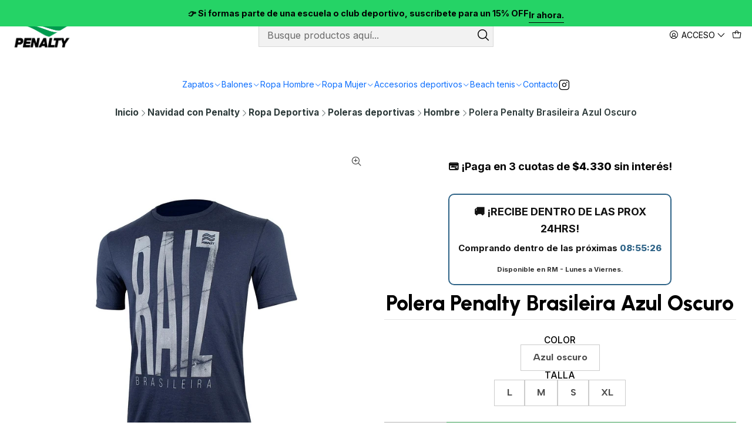

--- FILE ---
content_type: text/html; charset=utf-8
request_url: https://penalty.cl/polera-penalty-brasileira-azul-oscuro
body_size: 31783
content:






<!doctype html>

<html class="no-js" lang="es-CL" xmlns="http://www.w3.org/1999/xhtml">
  <head>
    

    <meta charset="UTF-8">
    <meta name="viewport" content="width=device-width, initial-scale=1.0">
    <title>Polera Penalty Brasileira Azul Oscuro</title>
    <meta name="description" content="¡Echa raíces en tu estilo y actividades! La camiseta Penalty Raiz Brasileira es perfecta para caminar, practicar actividades al aire libre o complementar tu vida diaria con comodidad y diseño. Fabricada con un tejido ligero y transpirable, ofrece un ajuste perfecto al cuerpo y tecnología Duo Confort, que garantiza suavidad al tacto, durabilidad y u">
    <meta name="robots" content="follow, all">

    <link rel="preconnect" href="https://images.jumpseller.com">
    <link rel="preconnect" href="https://cdnx.jumpseller.com">
    <link rel="preconnect" href="https://assets.jumpseller.com">
    <link rel="preconnect" href="https://files.jumpseller.com">
    <link rel="preconnect" href="https://fonts.googleapis.com">
    <link rel="preconnect" href="https://fonts.gstatic.com" crossorigin>

    

<!-- Facebook Meta tags for Product -->
<meta property="fb:app_id" content="283643215104248">

    <meta property="og:id" content="28090334">
    <meta property="og:title" content="Polera Penalty Brasileira Azul Oscuro">
    <meta property="og:type" content="product">
    
      
        <meta property="og:image" content="https://cdnx.jumpseller.com/penalty/image/58559700/open-uri20221028-4749-1qtpkvy.jpg?1763670559">
      

    

    
      <meta property="og:brand" content="Penalty">
    

    <meta property="product:is_product_shareable" content="1">

    
      <meta property="product:original_price:amount" content="19490.0">
      <meta property="product:price:amount" content="12990.0">
      
        <meta property="product:availability" content="instock">
      
    

    <meta property="product:original_price:currency" content="CLP">
    <meta property="product:price:currency" content="CLP">
  

<meta property="og:description" content="¡Echa raíces en tu estilo y actividades! La camiseta Penalty Raiz Brasileira es perfecta para caminar, practicar actividades al aire libre o complementar tu vida diaria con comodidad y diseño. Fabricada con un tejido ligero y transpirable, ofrece un ajuste perfecto al cuerpo y tecnología Duo Confort, que garantiza suavidad al tacto, durabilidad y u">
<meta property="og:url" content="https://penalty.cl/polera-penalty-brasileira-azul-oscuro">
<meta property="og:site_name" content="PENALTY Chile">
<meta name="twitter:card" content="summary">


  <meta property="og:locale" content="es_CL">



    
      <link rel="alternate"  href="https://penalty.cl/polera-penalty-brasileira-azul-oscuro">
    

    <link rel="canonical" href="https://penalty.cl/polera-penalty-brasileira-azul-oscuro">

    
    <link rel="apple-touch-icon" type="image/x-icon" href="https://cdnx.jumpseller.com/penalty/image/25733194/resize/57/57?1657896781" sizes="57x57">
    <link rel="apple-touch-icon" type="image/x-icon" href="https://cdnx.jumpseller.com/penalty/image/25733194/resize/60/60?1657896781" sizes="60x60">
    <link rel="apple-touch-icon" type="image/x-icon" href="https://cdnx.jumpseller.com/penalty/image/25733194/resize/72/72?1657896781" sizes="72x72">
    <link rel="apple-touch-icon" type="image/x-icon" href="https://cdnx.jumpseller.com/penalty/image/25733194/resize/76/76?1657896781" sizes="76x76">
    <link rel="apple-touch-icon" type="image/x-icon" href="https://cdnx.jumpseller.com/penalty/image/25733194/resize/114/114?1657896781" sizes="114x114">
    <link rel="apple-touch-icon" type="image/x-icon" href="https://cdnx.jumpseller.com/penalty/image/25733194/resize/120/120?1657896781" sizes="120x120">
    <link rel="apple-touch-icon" type="image/x-icon" href="https://cdnx.jumpseller.com/penalty/image/25733194/resize/144/144?1657896781" sizes="144x144">
    <link rel="apple-touch-icon" type="image/x-icon" href="https://cdnx.jumpseller.com/penalty/image/25733194/resize/152/152?1657896781" sizes="152x152">

    <link rel="icon" type="image/png" href="https://cdnx.jumpseller.com/penalty/image/25733194/resize/196/196?1657896781" sizes="196x196">
    <link rel="icon" type="image/png" href="https://cdnx.jumpseller.com/penalty/image/25733194/resize/160/160?1657896781" sizes="160x160">
    <link rel="icon" type="image/png" href="https://cdnx.jumpseller.com/penalty/image/25733194/resize/96/96?1657896781" sizes="96x96">
    <link rel="icon" type="image/png" href="https://cdnx.jumpseller.com/penalty/image/25733194/resize/32/32?1657896781" sizes="32x32">
    <link rel="icon" type="image/png" href="https://cdnx.jumpseller.com/penalty/image/25733194/resize/16/16?1657896781" sizes="16x16">

  <meta name="msapplication-TileColor" content="#95b200">
  <meta name="theme-color" content="#ffffff">



    <!-- jQuery -->
    <script src="https://cdnjs.cloudflare.com/ajax/libs/jquery/3.7.1/jquery.min.js" integrity="sha384-1H217gwSVyLSIfaLxHbE7dRb3v4mYCKbpQvzx0cegeju1MVsGrX5xXxAvs/HgeFs" crossorigin="anonymous" defer></script>

    <!-- Bootstrap -->
    <link rel="stylesheet" href="https://cdn.jsdelivr.net/npm/bootstrap@5.3.3/dist/css/bootstrap.min.css" integrity="sha384-QWTKZyjpPEjISv5WaRU9OFeRpok6YctnYmDr5pNlyT2bRjXh0JMhjY6hW+ALEwIH" crossorigin="anonymous" >

    <!-- Youtube-Background -->
    <script src="https://unpkg.com/youtube-background@1.1.8/jquery.youtube-background.min.js" integrity="sha384-/YXvVTPXDERZ0NZwmcXGCk5XwLkUALrlDB/GCXAmBu1WzubZeTTJDQBPlLD5JMKT" crossorigin="anonymous" defer></script>

    

    
      <!-- Swiper -->
      <link rel="stylesheet" href="https://cdn.jsdelivr.net/npm/swiper@11.2.7/swiper-bundle.min.css" integrity="sha384-BcvoXlBGZGOz275v0qWNyMLPkNeRLVmehEWtJzEAPL2fzOThyIiV5fhg1uAM20/B" crossorigin="anonymous" >
      <script src="https://cdn.jsdelivr.net/npm/swiper@11.2.7/swiper-bundle.min.js" integrity="sha384-hxqIvJQNSO0jsMWIgfNvs1+zhywbaDMqS9H+bHRTE7C/3RNfuSZpqhbK1dsJzhZs" crossorigin="anonymous" defer></script>
    

    <script type="application/ld+json">
  [
    {
      "@context": "https://schema.org",
      "@type": "BreadcrumbList",
      "itemListElement": [
        
          {
          "@type": "ListItem",
          "position": 1,
          "item": {
          "name": "Inicio",
          "@id": "/"
          }
          }
          ,
        
          {
          "@type": "ListItem",
          "position": 2,
          "item": {
          "name": "Navidad con Penalty",
          "@id": "/navidad-con-penalty"
          }
          }
          ,
        
          {
          "@type": "ListItem",
          "position": 3,
          "item": {
          "name": "Ropa Deportiva",
          "@id": "/navidad-con-penalty/ropa-deportiva"
          }
          }
          ,
        
          {
          "@type": "ListItem",
          "position": 4,
          "item": {
          "name": "Poleras deportivas",
          "@id": "/navidad-con-penalty/poleras-deportivas"
          }
          }
          ,
        
          {
          "@type": "ListItem",
          "position": 5,
          "item": {
          "name": "Hombre",
          "@id": "/navidad-con-penalty/poleras-deportivas/hombre"
          }
          }
          ,
        
          {
          "@type": "ListItem",
          "position": 6,
          "item": {
          "name": "Polera Penalty Brasileira Azul Oscuro"
          }
          }
          
        
      ]
    },
    {
      "@context": "https://schema.org/"
      ,
        "@type": "Product",
        "name": "Polera Penalty Brasileira Azul Oscuro",
        "url": "https://penalty.cl/polera-penalty-brasileira-azul-oscuro",
        "itemCondition": "https://schema.org/NewCondition",
        
        "image": "https://cdnx.jumpseller.com/penalty/image/58559700/open-uri20221028-4749-1qtpkvy.jpg?1763670559",
        
        "description": "¡Echa raíces en tu estilo y actividades! La camiseta Penalty Raiz Brasileira es perfecta para caminar, practicar actividades al aire libre o complementar tu vida diaria con comodidad y diseño. Fabricada con un tejido ligero y transpirable, ofrece un ajuste perfecto al cuerpo y tecnología Duo Confort, que garantiza suavidad al tacto, durabilidad y una excelente absorción de sudor para mantenerte seco incluso durante actividades intensas.Características:Composición: 57% Algodón - 43% PoliésterCorte: Ajuste regular con diseño tradicional sueltoTallas disponibles: S, M, L y XLUso recomendado: Para todo tipo de deportistasMedidas:Altura frontal: S: 71.5 cm | M: 74 cm | L: 76.5 cm | XL: 79 cmAncho de busto: S: 49 cm | M: 54 cm | L: 57 cm | XL: 62 cmTecnologías del producto: Dry      One: Tecnología que asegura una rápida absorción y paso del sudor      al exterior del tejido, manteniendo la ligereza y la comodidad de la prenda durante la      práctica de la actividad. Duo      Comfort: La combinación perfecta de poliéster y algodón que      proporciona un tejido con un tacto suave, resistente y duradero. Su      combinación de fibras y filamentos en la construcción de sus tejidos      otorgan mayor resistencia y menos arrugas.",
        
        "brand": {
          "@type": "Brand",
          "name": "Penalty"
        },
        
        
        
          "category": "Ropa Hombre",
        
        "offers": {
          
            
            
            "@type": "AggregateOffer",
            
              "availability": "https://schema.org/InStock",
            
            "lowPrice": "9590.0",
            "highPrice": "12990.0",
            "offerCount": "4",
            
              
              
            
            "price": "12990.0",

          
          "priceCurrency": "CLP",
          "seller": {
            "@type": "Organization",
            "name": "PENALTY Chile"
          },
          "url": "https://penalty.cl/polera-penalty-brasileira-azul-oscuro",
          "shippingDetails": [
            {
            "@type": "OfferShippingDetails",
            "shippingDestination": [
            
            {
              "@type": "DefinedRegion",
              "addressCountry": "CL"
            }
            ]
            }
          ]
        }
      
    }
  ]
</script>


    <style type="text/css" data-js-stylesheet="layout">
      
      
      
      

      
      
      
      
      
        @import url('https://fonts.googleapis.com/css2?family=Urbanist:ital,wght@0,100;0,200;0,300;0,400;0,500;0,600;0,700;0,800;1,100;1,200;1,300;1,400;1,500;1,600;1,700;1,800&family=Inter:ital,wght@0,100;0,200;0,300;0,400;0,500;0,600;0,700;0,800;1,100;1,200;1,300;1,400;1,500;1,600;1,700;1,800&family=Montserrat:ital,wght@0,100;0,200;0,300;0,400;0,500;0,600;0,700;0,800;1,100;1,200;1,300;1,400;1,500;1,600;1,700;1,800&family=Albert+Sans:ital,wght@0,100;0,200;0,300;0,400;0,500;0,600;0,700;0,800;1,100;1,200;1,300;1,400;1,500;1,600;1,700;1,800&display=swap');
      

      @import url('https://unpkg.com/@phosphor-icons/web@2.1.1/src/regular/style.css');
      

      :root {
        --theme-icon-style: var(--icon-style-regular);
        --font-main: Urbanist, sans-serif;
        --font-secondary: Inter, sans-serif;
        --font-store-name: Montserrat, sans-serif;
        --font-buttons: Albert Sans, sans-serif;
        --font-base-size: 18px;
        --subtitle-size-desktop-number: 0.4;
        --subtitle-size-mobile-number: 0.3;
        
          --title-size-desktop: var(--title-size-medium-desktop);
          --title-size-mobile: var(--title-size-medium-mobile);
          --subtitle-size-desktop: calc(var(--title-size-desktop) * var(--subtitle-size-desktop-number));
          --subtitle-size-mobile: calc(var(--title-size-mobile) * var(--subtitle-size-mobile-number));
        
        --title-weight: 800;
        --title-spacing: 0px;
        --title-text-transform: initial;
        
          --description-size-desktop: var(--description-size-medium-desktop);
          --description-size-mobile: var(--description-size-medium-mobile);
        
        --subtitle-weight: 400;
        --subtitle-spacing: 0px;
        --subtitle-text-transform: uppercase;
        --store-name-size-desktop: var(--store-name-desktop-medium);
        --store-name-size-mobile: var(--store-name-mobile-medium);
        --store-name-weight: 700;

        
            --radius-style: 0px;
            --radius-style-adapt: 0px;
            --radius-style-inner: 0px;
            --pb-radius-style: 0px;
            --pb-radius-style-inner: 0px;
            --article-block-radius-style: 0px;
            --article-block-radius-style-adapt: 0px;
          

        
            --button-style: 0px;
          
        --button-transform: inherit;

        
          --theme-section-padding: var(--theme-section-padding-large);
          --theme-block-padding: var(--theme-block-padding-large);
          --section-content-margin: calc(-1 * var(--theme-block-padding));
          --section-content-padding: var(--theme-block-padding);
          --theme-block-wrapper-gap: calc(var(--theme-block-padding) * 2);
        
        --theme-block-padding-inner: calc(var(--font-base-size) * 0.75);

        --theme-border-style: solid;
        --theme-border-thickness: 1px;
        --theme-button-hover-size: 2px;

        --button-font-size-desktop: 14px;
        --button-font-size-mobile: 12px;

        --theme-heading-underline-thickness-desktop: 2px;
        --theme-heading-underline-thickness-mobile: 2px;
        --theme-heading-underline-width-desktop: 130px;
        --theme-heading-underline-width-mobile: 130px;

        --cart-header-logo-height-desktop: 50px;
        --cart-header-logo-height-mobile: 40px;

        
            --pb-padding: calc(var(--font-base-size) * 0.75);
          
        --pb-alignment: start;
        
          --pb-font-size-desktop: calc(var(--font-base-size) * 1);
          --pb-font-size-mobile: calc(var(--font-base-size) * 1);
        
        --pb-name-weight: 600;
        --pb-name-spacing: 0px;
        --pb-name-text-transform: initial;
        
          --pb-labels-font-size-desktop: calc(var(--font-base-size) * 0.7);
          --pb-labels-font-size-mobile: calc(var(--font-base-size) * 0.7);
        
        --pb-color-label-status-bg: #FFFFFF;
        --pb-color-label-status-text: #000000;
        --pb-color-label-status-border: rgba(0, 0, 0, 0.1);
        --pb-color-label-new-bg: #007EA7;
        --pb-color-label-new-text: #FFFFFF;
        --pb-image-dimension: var(--aspect-ratio-square);
        
            --pb-colors-style-outer: 20px;
            --pb-colors-style-inner: 20px;
          
        
          --pb-colors-size-desktop: 20px;
          --pb-colors-size-mobile: 16px;
        
        
          --pb-actions-font-size-desktop: calc(var(--pb-font-size-desktop) * 2.5);
          --pb-actions-font-size-mobile: calc(var(--pb-font-size-mobile) * 2);
        
        --pb-card-border-opacity: 0.1;

        
            --article-block-content-padding: calc(var(--font-base-size) * 0.75);
        
        
          --article-block-font-size-desktop: calc(var(--font-base-size) * 1.3125);
          --article-block-font-size-mobile: calc(var(--font-base-size) * 1.125);
          --article-block-line-height: var(--font-base-line-height);
          --article-block-line-height-excerpt: calc(var(--article-block-line-height) * 0.8);
        
        --article-block-title-weight: 400;
        --article-block-title-spacing: 0px;
        --article-block-title-transform: initial;
        --article-block-border-opacity: 0.1;

        --store-whatsapp-spacing: 1rem;
        --store-whatsapp-color-icon: #FFFFFF;
        --store-whatsapp-color-bg: #25D366;
        --store-whatsapp-color-bg-hover: #128C7E;
        --store-whatsapp-color-message-text: #000000;
        --store-whatsapp-color-message-bg: #FFFFFF;
        --store-whatsapp-color-message-shadow: rgba(0, 0, 0, 0.2);

        --av-popup-color-bg: #FFFFFF;
        --av-popup-color-text: #222222;
        --av-popup-color-button-accept-bg: #329B4F;
        --av-popup-color-button-accept-text: #FFFFFF;
        --av-popup-color-button-reject-bg: #DC2D13;
        --av-popup-color-button-reject-text: #FFFFFF;

        --breadcrumbs-margin-top: 8px;
        --breadcrumbs-margin-bottom: 8px;
        --breadcrumbs-alignment-desktop: center;
        --breadcrumbs-alignment-mobile: center;

        --color-discount: #D2040F;
        --color-discount-text: #FFFFFF;
        --color-ratings: #FF9F1C;
        --color-additional-icon: #000000;
        --color-additional-icon-active: #ED0914;
        --color-additional-background: #FFFFFF;
        --color-additional-border: rgba(0, 0, 0, 0.1);

        --carousel-nav-size: 20px;

        --theme-pb-image-transition: var(--theme-image-overlap);
        --theme-pb-image-transition-hover: var(--theme-image-overlap-hover);
      }

      
      
      [data-bundle-color="default"] {
        --color-background: #FFFFFF;
        --color-background-contrast: #222222;
        --color-background-contrast-op05: rgba(34, 34, 34, 0.05);
        --color-background-contrast-op3: rgba(34, 34, 34, 0.3);
        --color-background-contrast-op7: rgba(34, 34, 34, 0.7);
        --color-background-op0: rgba(255, 255, 255, 0.0);
        --color-main: #000000;
        --color-main-op05: rgba(0, 0, 0, 0.05);
        --color-main-op1: rgba(0, 0, 0, 0.1);
        --color-main-op2: rgba(0, 0, 0, 0.2);
        --color-main-op3: rgba(0, 0, 0, 0.3);
        --color-main-op5: rgba(0, 0, 0, 0.5);
        --color-main-op7: rgba(0, 0, 0, 0.7);
        --color-secondary: #000000;
        --color-secondary-op05: rgba(0, 0, 0, 0.05);
        --color-secondary-op1: rgba(0, 0, 0, 0.1);
        --color-secondary-op3: rgba(0, 0, 0, 0.3);
        --color-secondary-op7: rgba(0, 0, 0, 0.7);
        --color-links: #14B002;
        --color-links-hover: #000000;
        --color-links-badge-hover: #17c902;
        --color-links-contrast: #FFFFFF;
        --color-button-main-bg: #329B4F;
        --color-button-main-bg-hover: #49c46b;
        --color-button-main-text: #FFFFFF;
        --color-button-secondary-bg: #000000;
        --color-button-secondary-bg-hover: #202020;
        --color-button-secondary-text: #FFFFFF;
        --color-border: var(--color-main-op1);
        --color-selection-text: #FFFFFF;
        --color-overlay: #FFFFFF;

        color: var(--color-main);
        background: var(--color-background);
      }
      
      
      [data-bundle-color="system-1"] {
        --color-background: #000000;
        --color-background-contrast: #FFFFFF;
        --color-background-contrast-op05: rgba(255, 255, 255, 0.05);
        --color-background-contrast-op3: rgba(255, 255, 255, 0.3);
        --color-background-contrast-op7: rgba(255, 255, 255, 0.7);
        --color-background-op0: rgba(0, 0, 0, 0.0);
        --color-main: #FFFFFF;
        --color-main-op05: rgba(255, 255, 255, 0.05);
        --color-main-op1: rgba(255, 255, 255, 0.1);
        --color-main-op2: rgba(255, 255, 255, 0.2);
        --color-main-op3: rgba(255, 255, 255, 0.3);
        --color-main-op5: rgba(255, 255, 255, 0.5);
        --color-main-op7: rgba(255, 255, 255, 0.7);
        --color-secondary: #F5F5F5;
        --color-secondary-op05: rgba(245, 245, 245, 0.05);
        --color-secondary-op1: rgba(245, 245, 245, 0.1);
        --color-secondary-op3: rgba(245, 245, 245, 0.3);
        --color-secondary-op7: rgba(245, 245, 245, 0.7);
        --color-links: #E0F2FE;
        --color-links-hover: #FFFFFF;
        --color-links-badge-hover: #f9fcff;
        --color-links-contrast: #222222;
        --color-button-main-bg: #329B4F;
        --color-button-main-bg-hover: #49c46b;
        --color-button-main-text: #FFFFFF;
        --color-button-secondary-bg: #F5F5F5;
        --color-button-secondary-bg-hover: #ffffff;
        --color-button-secondary-text: #329B4F;
        --color-border: var(--color-main-op1);
        --color-selection-text: #222222;
        --color-overlay: #000000;

        color: var(--color-main);
        background: var(--color-background);
      }
      
      
      [data-bundle-color="system-2"] {
        --color-background: #FFFFFF;
        --color-background-contrast: #222222;
        --color-background-contrast-op05: rgba(34, 34, 34, 0.05);
        --color-background-contrast-op3: rgba(34, 34, 34, 0.3);
        --color-background-contrast-op7: rgba(34, 34, 34, 0.7);
        --color-background-op0: rgba(255, 255, 255, 0.0);
        --color-main: #010101;
        --color-main-op05: rgba(1, 1, 1, 0.05);
        --color-main-op1: rgba(1, 1, 1, 0.1);
        --color-main-op2: rgba(1, 1, 1, 0.2);
        --color-main-op3: rgba(1, 1, 1, 0.3);
        --color-main-op5: rgba(1, 1, 1, 0.5);
        --color-main-op7: rgba(1, 1, 1, 0.7);
        --color-secondary: #2D3A3A;
        --color-secondary-op05: rgba(45, 58, 58, 0.05);
        --color-secondary-op1: rgba(45, 58, 58, 0.1);
        --color-secondary-op3: rgba(45, 58, 58, 0.3);
        --color-secondary-op7: rgba(45, 58, 58, 0.7);
        --color-links: #329B4F;
        --color-links-hover: #010101;
        --color-links-badge-hover: #38ae59;
        --color-links-contrast: #FFFFFF;
        --color-button-main-bg: #010101;
        --color-button-main-bg-hover: #212121;
        --color-button-main-text: #FFFFFF;
        --color-button-secondary-bg: #F5F5F5;
        --color-button-secondary-bg-hover: #ffffff;
        --color-button-secondary-text: #FFFFFF;
        --color-border: var(--color-main-op1);
        --color-selection-text: #FFFFFF;
        --color-overlay: #FFFFFF;

        color: var(--color-main);
        background: var(--color-background);
      }
      
      
      [data-bundle-color="system-3"] {
        --color-background: #25D366;
        --color-background-contrast: #FFFFFF;
        --color-background-contrast-op05: rgba(255, 255, 255, 0.05);
        --color-background-contrast-op3: rgba(255, 255, 255, 0.3);
        --color-background-contrast-op7: rgba(255, 255, 255, 0.7);
        --color-background-op0: rgba(37, 211, 102, 0.0);
        --color-main: #010101;
        --color-main-op05: rgba(1, 1, 1, 0.05);
        --color-main-op1: rgba(1, 1, 1, 0.1);
        --color-main-op2: rgba(1, 1, 1, 0.2);
        --color-main-op3: rgba(1, 1, 1, 0.3);
        --color-main-op5: rgba(1, 1, 1, 0.5);
        --color-main-op7: rgba(1, 1, 1, 0.7);
        --color-secondary: #2D3A3A;
        --color-secondary-op05: rgba(45, 58, 58, 0.05);
        --color-secondary-op1: rgba(45, 58, 58, 0.1);
        --color-secondary-op3: rgba(45, 58, 58, 0.3);
        --color-secondary-op7: rgba(45, 58, 58, 0.7);
        --color-links: #000000;
        --color-links-hover: #010101;
        --color-links-badge-hover: #0d0d0d;
        --color-links-contrast: #FFFFFF;
        --color-button-main-bg: #329B4F;
        --color-button-main-bg-hover: #49c46b;
        --color-button-main-text: #FFFFFF;
        --color-button-secondary-bg: #000000;
        --color-button-secondary-bg-hover: #202020;
        --color-button-secondary-text: #FFFFFF;
        --color-border: var(--color-main-op1);
        --color-selection-text: #FFFFFF;
        --color-overlay: #25D366;

        color: var(--color-main);
        background: var(--color-background);
      }
      
      
      [data-bundle-color="system-4"] {
        --color-background: #FFFFFF;
        --color-background-contrast: #222222;
        --color-background-contrast-op05: rgba(34, 34, 34, 0.05);
        --color-background-contrast-op3: rgba(34, 34, 34, 0.3);
        --color-background-contrast-op7: rgba(34, 34, 34, 0.7);
        --color-background-op0: rgba(255, 255, 255, 0.0);
        --color-main: #010101;
        --color-main-op05: rgba(1, 1, 1, 0.05);
        --color-main-op1: rgba(1, 1, 1, 0.1);
        --color-main-op2: rgba(1, 1, 1, 0.2);
        --color-main-op3: rgba(1, 1, 1, 0.3);
        --color-main-op5: rgba(1, 1, 1, 0.5);
        --color-main-op7: rgba(1, 1, 1, 0.7);
        --color-secondary: #2D3A3A;
        --color-secondary-op05: rgba(45, 58, 58, 0.05);
        --color-secondary-op1: rgba(45, 58, 58, 0.1);
        --color-secondary-op3: rgba(45, 58, 58, 0.3);
        --color-secondary-op7: rgba(45, 58, 58, 0.7);
        --color-links: #007EA7;
        --color-links-hover: #010101;
        --color-links-badge-hover: #0091c0;
        --color-links-contrast: #FFFFFF;
        --color-button-main-bg: #013A63;
        --color-button-main-bg-hover: #025fa2;
        --color-button-main-text: #FFFFFF;
        --color-button-secondary-bg: #2081C3;
        --color-button-secondary-bg-hover: #43a0e0;
        --color-button-secondary-text: #FFFFFF;
        --color-border: var(--color-main-op1);
        --color-selection-text: #FFFFFF;
        --color-overlay: #FFFFFF;

        color: var(--color-main);
        background: var(--color-background);
      }
      
      
      [data-bundle-color="bundle-d738cf7e6f7f88"] {
        --color-background: #FFFFFF;
        --color-background-contrast: #222222;
        --color-background-contrast-op05: rgba(34, 34, 34, 0.05);
        --color-background-contrast-op3: rgba(34, 34, 34, 0.3);
        --color-background-contrast-op7: rgba(34, 34, 34, 0.7);
        --color-background-op0: rgba(255, 255, 255, 0.0);
        --color-main: #010101;
        --color-main-op05: rgba(1, 1, 1, 0.05);
        --color-main-op1: rgba(1, 1, 1, 0.1);
        --color-main-op2: rgba(1, 1, 1, 0.2);
        --color-main-op3: rgba(1, 1, 1, 0.3);
        --color-main-op5: rgba(1, 1, 1, 0.5);
        --color-main-op7: rgba(1, 1, 1, 0.7);
        --color-secondary: #2D3A3A;
        --color-secondary-op05: rgba(45, 58, 58, 0.05);
        --color-secondary-op1: rgba(45, 58, 58, 0.1);
        --color-secondary-op3: rgba(45, 58, 58, 0.3);
        --color-secondary-op7: rgba(45, 58, 58, 0.7);
        --color-links: #14B002;
        --color-links-hover: #010101;
        --color-links-badge-hover: #17c902;
        --color-links-contrast: #FFFFFF;
        --color-button-main-bg: #329B4F;
        --color-button-main-bg-hover: #49c46b;
        --color-button-main-text: #FFFFFF;
        --color-button-secondary-bg: #000000;
        --color-button-secondary-bg-hover: #202020;
        --color-button-secondary-text: #FFFFFF;
        --color-border: var(--color-main-op1);
        --color-selection-text: #FFFFFF;
        --color-overlay: #FFFFFF;

        color: var(--color-main);
        background: var(--color-background);
      }
      
      
      [data-bundle-color="bundle-9e295d0fa897b"] {
        --color-background: #FFFFFF;
        --color-background-contrast: #222222;
        --color-background-contrast-op05: rgba(34, 34, 34, 0.05);
        --color-background-contrast-op3: rgba(34, 34, 34, 0.3);
        --color-background-contrast-op7: rgba(34, 34, 34, 0.7);
        --color-background-op0: rgba(255, 255, 255, 0.0);
        --color-main: #010101;
        --color-main-op05: rgba(1, 1, 1, 0.05);
        --color-main-op1: rgba(1, 1, 1, 0.1);
        --color-main-op2: rgba(1, 1, 1, 0.2);
        --color-main-op3: rgba(1, 1, 1, 0.3);
        --color-main-op5: rgba(1, 1, 1, 0.5);
        --color-main-op7: rgba(1, 1, 1, 0.7);
        --color-secondary: #2D3A3A;
        --color-secondary-op05: rgba(45, 58, 58, 0.05);
        --color-secondary-op1: rgba(45, 58, 58, 0.1);
        --color-secondary-op3: rgba(45, 58, 58, 0.3);
        --color-secondary-op7: rgba(45, 58, 58, 0.7);
        --color-links: #14B002;
        --color-links-hover: #010101;
        --color-links-badge-hover: #17c902;
        --color-links-contrast: #FFFFFF;
        --color-button-main-bg: #329B4F;
        --color-button-main-bg-hover: #49c46b;
        --color-button-main-text: #FFFFFF;
        --color-button-secondary-bg: #000000;
        --color-button-secondary-bg-hover: #202020;
        --color-button-secondary-text: #FFFFFF;
        --color-border: var(--color-main-op1);
        --color-selection-text: #FFFFFF;
        --color-overlay: #FFFFFF;

        color: var(--color-main);
        background: var(--color-background);
      }
      

      
      :is(.product-block__attributes, .store-product__attributes) {
        display: none !important;
      }
      

      .product-block__labels,
      .product-block__labels > .d-flex {
        align-items: start;
      }

      
          .product-block__label--status,
          .product-block__label--new {
            border-radius: 0px;
          }
        

      
        .product-block:has(.product-block__extras) .product-block__extras {
          right: 0;
        }

        @media screen and (max-width: 575px) {
          .product-block:has(.product-block__extras) .product-block__extras > * {
            right: calc(var(--pb-padding) * 2.5);
          }
        }

        @media screen and (min-width: 576px) {
          .product-block:has(.product-block__extras) .product-block__extras > * {
            right: calc(var(--pb-padding) * 3);
          }
        }
      

      

      
      .product-options__selector:has(input[type="radio"].disabled),
      .product-form .product-options__fieldset .select option.disabled {
        display: none !important;
      }
      

      
      .product-stock[data-label="available"] {
        display: none !important;
      }
      

      
      .product-stock__text-exact {
        display: none !important;
      }
      

      
      .product-stock-locations__status[data-label="out-of-stock"] {
        display: none !important;
      }
      

      
      #buy-now-button:disabled {
        display: block !important;
        visibility: hidden !important;
      }

      @media screen and (max-width: 768px) {
        #buy-now-button:disabled {
          display: none !important;
        }
      }
      

      

      
        

        
            .product-block__label--discount {
              flex-direction: row;
              gap: calc(var(--pb-padding) * 0.25);
            }
          
      

      

      

      
        .button--style:before {
          display: none;
        }
      

      

      

      

      

      

      

      

      

      

      
          .article-categories > .article-categories__link {
            gap: 0;
          }
          .article-categories__icon::before {
            font-family: var(--icon-style-regular);
            content: "\e2a2";
          }
        

      
    </style>

    <link rel="stylesheet" href="https://assets.jumpseller.com/store/penalty/themes/919129/app.min.css?1765833790">
    
    
    
    
      <link rel="stylesheet" href="https://cdnjs.cloudflare.com/ajax/libs/aos/2.3.4/aos.css" integrity="sha512-1cK78a1o+ht2JcaW6g8OXYwqpev9+6GqOkz9xmBN9iUUhIndKtxwILGWYOSibOKjLsEdjyjZvYDq/cZwNeak0w==" crossorigin="anonymous" rel="preload" as="style" onload="this.onload=null;this.rel=&#39;stylesheet&#39;">
      <noscript><link rel="stylesheet" href="https://cdnjs.cloudflare.com/ajax/libs/aos/2.3.4/aos.css" integrity="sha512-1cK78a1o+ht2JcaW6g8OXYwqpev9+6GqOkz9xmBN9iUUhIndKtxwILGWYOSibOKjLsEdjyjZvYDq/cZwNeak0w==" crossorigin="anonymous" ></noscript>
    

    








































<script type="application/json" id="theme-data">
  {
    "is_preview": false,
    "template": "product",
    "cart": {
      "url": "/cart",
      "debounce": 50
    },
    "language": "cl",
    "order": {
      "totalOutstanding": 0.0,
      "productsCount": 0,
      "checkoutUrl": "https://penalty.cl/v2/checkout/vertical/",
      "url": "/cart",
      "remainingForFreeShippingMessage": "",
      "minimumPurchase": {
        "conditionType": "",
        "conditionValue": 0
      }
    },
    "currency_code": "CLP",
    "translations": {
      "active_price": "Precio por unidad",
      "added_singular": "1 unidad de %{name} ha sido agregada.",
      "added_qty_plural": "%{qty} unidades de %{name} fueron agregadas.",
      "added_to_cart": "agregado al carro",
      "add_to_cart": "Agregar al Carro",
      "added_to_wishlist": "%{name} se agregó a tu lista de favoritos",
      "available_in_stock": "Disponible en stock",
      "buy": "Comprar",
      "buy_now": "Comprar ahora",
      "buy_now_not_allowed": "No puedes comprar ahora con la cantidad actual elegida.",
      "check_this": "Mira esto:",
      "choose_a_time_slot": "Elija un horario",
      "contact_us": "Contáctanos",
      "continue_shopping": "Seguir comprando",
      "copy_to_clipboard": "Copiar al portapapeles",
      "counter_text_weeks": "semanas",
      "counter_text_days": "días",
      "counter_text_hours": "horas",
      "counter_text_minutes": "minutos",
      "counter_text_seconds": "segundos",
      "customer_register_back_link_url": "/customer/login",
      "customer_register_back_link_text": "¿Ya tienes una cuenta? Puedes ingresar aquí.",
      "discount_off": "Descuento (%)",
      "discount_message": "Esta promoción es válida desde %{date_begins} hasta %{date_expires}",
      "error_adding_to_cart": "Error al añadir al carrito",
      "error_updating_to_cart": "Error al actualizar el carrito",
      "error_adding_to_wishlist": "Error al añadir a la lista de favoritos",
      "error_removing_from_wishlist": "Error al eliminar de la lista de deseos",
      "files_too_large": "La suma del tamaño de los archivos seleccionados debe ser inferior a 10MB.",
      "fill_country_region_shipping": "Por favor ingresa el país y región para calcular los costos de envío.",
      "go_to": "Ir a",
      "go_to_cart": "Ir al carro",
      "low_stock_basic": "Stock bajo",
      "low_stock_limited": "Date prisa, quedan pocas unidades",
      "low_stock_alert": "Date prisa, ya casi se agota",
      "low_stock_basic_exact": "Quedan %{qty} unidades",
      "low_stock_limited_exact": "Date prisa, solo quedan %{qty} unidades",
      "low_stock_alert_exact": "Date prisa, solo quedan %{qty} en stock",
      "minimum_quantity": "Cantidad mínima",
      "more_info": "Me gustaría saber más sobre este producto.",
      "newsletter_message_success": "Registrado con éxito",
      "newsletter_message_error": "Error al registrarse, por favor intenta nuevamente más tarde.",
      "newsletter_message_success_captcha": "Éxito en el captcha",
      "newsletter_message_error_captcha": "Error en captcha",
      "newsletter_text_placeholder": "email@dominio.com",
      "newsletter_text_button": "Suscríbete",
      "notify_me_when_available": "Notificarme cuando esté disponible",
      "no_shipping_methods": "No hay métodos de envío disponibles para tu dirección de envío.",
      "out_of_stock": "Agotado",
      "proceed_to_checkout": "Proceder al Pago",
      "product_stock_locations_link_text": "Ver en Google Maps",
      "removed_from_wishlist": "%{name} fue eliminado de tu Wishlist",
      "see_my_wishlist": "Ver mi lista de favoritos",
      "send_us_a_message": "Envíanos un mensaje de WhatsApp",
      "share_on": "Compartir en",
      "show_more": "Muestra Más",
      "show_less": "Muestra menos",
      "success": "Éxito",
      "success_adding_to_cart": "Añadido al carro exitosamente",
      "success_adding_to_wishlist": "Añadido exitosamente a tu lista de favoritos",
      "success_removing_from_wishlist": "Eliminado exitosamente de tu lista de favoritos",
      "SKU": "SKU",
      "x_units_in_stock": "%{qty} unidades en stock",
      "lowest_price_message": "Precio más bajo en los últimos 30 días:"
    },
    "options": {
      "av_popup_button_reject_redirect": "https://jumpseller.com",
      "display_cart_notification": true,
      "filters_desktop": true,
      "pf_first_gallery_image": false,
      "quantity": "Cantidad",
      "tax_label": "+ impuestos",
      "price_without_tax_message": "Precio sin impuestos:"
    }
  }
</script>

<script>
  function callonDOMLoaded(callback) {
    document.readyState === 'loading' ? window.addEventListener('DOMContentLoaded', callback) : callback();
  }
  function callonComplete(callback) {
    document.readyState === 'complete' ? callback() : window.addEventListener('load', callback);
  }
  Object.defineProperty(window, 'theme', {
    value: Object.freeze(JSON.parse(document.querySelector('#theme-data').textContent)),
    writable: false,
    configurable: false,
  });
</script>




    
  <meta name="csrf-param" content="authenticity_token" />
<meta name="csrf-token" content="tbB9avXyi1JSVVg_2XXm2GEMPc_Xx29B4HXJHn1_LqFGA3pSWYD_oXLDp0Ym8w-anksmDOKzgFADqbMx00dDpQ" />




  <script async src="https://www.googletagmanager.com/gtag/js?id=G-3QHQ70NBSL"></script>




<script>
  window.dataLayer = window.dataLayer || [];

  function gtag() {
    dataLayer.push(arguments);
  }

  gtag('js', new Date());

  // custom dimensions (for OKRs metrics)
  let custom_dimension_params = { custom_map: {} };
  
  custom_dimension_params['custom_map']['dimension1'] = 'theme';
  custom_dimension_params['theme'] = "starter";
  
  

  // Send events to Jumpseller GA Account
  // gtag('config', 'G-JBWEC7QQTS', Object.assign({}, { 'allow_enhanced_conversions': true }, custom_dimension_params));

  // Send events to Store Owner GA Account
  
  gtag('config', 'G-3QHQ70NBSL');
  
  
  

  

  let order_items = null;

  
  // view_item - a user follows a link that goes directly to a product page
  gtag('event', 'view_item', {
    currency: "CLP",
    items: [{
      item_id: "28090334",
      item_name: "Polera Penalty Brasileira Azul Oscuro",
      discount: "0.0",
      item_brand: "Penalty",
      price: "12990.0",
      currency: "CLP"
    }],
    value: "12990.0",
  });

  

  
</script>








<script>
  // Pixel code

  // dont send fb events if page is rendered inside an iframe (like admin theme preview)
  if(window.self === window.top) {
    !function(f,b,e,v,n,t,s){if(f.fbq)return;n=f.fbq=function(){n.callMethod?
    n.callMethod.apply(n,arguments):n.queue.push(arguments)};if(!f._fbq)f._fbq=n;
    n.push=n;n.loaded=!0;n.version='2.0';n.agent='pljumpseller';n.queue=[];t=b.createElement(e);t.async=!0;
    t.src=v;s=b.getElementsByTagName(e)[0];s.parentNode.insertBefore(t,s)}(window,
    document,'script','https://connect.facebook.net/' + getNavigatorLocale() + '/fbevents.js');

    var data = {};

    data.currency = 'CLP';
    data.total = '0.0';
    data.products_count = '0';

    

    data.content_ids = [106401754, 109534051, 109534059, 109534067];
    data.contents = [{"id":106401754,"quantity":1,"item_price":12990.0,"item_discount":0.0},{"id":109534051,"quantity":1,"item_price":12990.0,"item_discount":0.0},{"id":109534059,"quantity":1,"item_price":9590.0,"item_discount":0.0},{"id":109534067,"quantity":1,"item_price":9590.0,"item_discount":0.0}];
    data.single_value = 12990.0;

    // Line to enable Manual Only mode.
    fbq('set', 'autoConfig', false, '595657419015715');

    // FB Pixel Advanced Matching
    
    
    var advancedCustomerData = {
      'em' : '',
      'fn' : '',
      'ln' : '',
      'ph' : '',
      'ct' : '',
      'zp' : '',
      'country' : ''
    };

    var missingCustomerData = Object.values(advancedCustomerData).some(function(value) { return value.length == 0 });

    if(missingCustomerData) {
      fbq('init', '595657419015715');
    } else {
      fbq('init', '595657419015715', advancedCustomerData);
    }

    // PageView - build audience views (default FB Pixel behaviour)
    fbq('track', 'PageView');

    // AddToCart - released on page load after a product was added to cart
    

    // track conversion events, ordered by importance (not in this doc)
    // https://developers.facebook.com/docs/facebook-pixel/api-reference%23events

    
      // ViewContent - When a key page is viewed such as a product page
      

    

    function getNavigatorLocale(){
      return navigator.language.replace(/-/g,'_')
    }
  }
</script>





<script src="https://files.jumpseller.com/javascripts/dist/jumpseller-2.0.0.js" defer="defer"></script></head>

  <body
    data-bundle-color="default"
    data-spacing="large"
    
    
  >
    <script src="https://assets.jumpseller.com/store/penalty/themes/919129/theme.min.js?1765833790" defer></script>
    <script src="https://assets.jumpseller.com/store/penalty/themes/919129/custom.min.js?1765833790" defer></script>
    

    <!-- Bootstrap JS -->
    <script src="https://cdn.jsdelivr.net/npm/bootstrap@5.3.3/dist/js/bootstrap.bundle.min.js" integrity="sha384-YvpcrYf0tY3lHB60NNkmXc5s9fDVZLESaAA55NDzOxhy9GkcIdslK1eN7N6jIeHz" crossorigin="anonymous" defer></script>
    <script>
      document.addEventListener('DOMContentLoaded', function () {
        const tooltipTriggerList = document.querySelectorAll('[data-bs-toggle="tooltip"]'); // Initialize Bootstrap Tooltips
        const tooltipList = [...tooltipTriggerList].map((tooltipTriggerEl) => new bootstrap.Tooltip(tooltipTriggerEl));
      });
    </script>

    

    <div class="main-container" data-layout="product">
      <div class="toast-notification__wrapper top-right"></div>
      <div id="top_components"><div id="component-24020864" class="theme-component show">





























<style>
  .header {
    --theme-max-width: 1620px;
    --header-logo-height-mobile: 40px;
    --header-logo-height-desktop: 65px;
    
    --header-items-font-size-desktop: 14px;
    --header-items-font-size-mobile: 16px;
  }
  body {
    --header-items-font-weight: 400;
    --header-nav-font-weight: 400;
    --header-nav-font-size-desktop: 14px;
    --header-nav-font-size-mobile: 16px;
    --header-nav-text-transform: initial;
  }
</style>

<header
  class="header header--push"
  data-fixed="false"
  data-border="false"
  data-uppercase="true"
  data-bundle-color="default"
  data-version="v2"
  data-toolbar="false"
  data-overlap=""
  data-floating=""
  
  data-js-component="24020864"
>
  <div class="h-100 header__container">
    <div class="row h-100 align-items-center justify-content-between header__wrapper">
      
          <div class="col-12 col-lg header__column">













  
      <div class="theme-store-name">
        <a href="https://penalty.cl" class="header__brand" title="Ir a la página de inicio">
    <picture class="header__picture">
      <source media="screen and (min-width: 576px)" srcset="https://assets.jumpseller.com/store/penalty/themes/919129/settings/a30f5b3a10bd2bc26f64/Logo_Penalty_Negro.png?1761663007">
      <source media="screen and (max-width: 575px)" srcset="https://assets.jumpseller.com/store/penalty/themes/919129/settings/a9afb68dab1ee73543c9/Logo_Penalty_Negro.png?1761663007">
      <img src="https://assets.jumpseller.com/store/penalty/themes/919129/settings/a30f5b3a10bd2bc26f64/Logo_Penalty_Negro.png?1761663007" alt="PENALTY Chile" class="header__logo" width="1920" height="1080" loading="eager" decoding="auto" fetchpriority="high">
    </picture>
  </a>
      </div>
  

</div>

          <div class="col-auto header__column d-block d-lg-none">
            <ul class="justify-content-start header__menu">




  
  <li class="header__item d-flex">
    <button type="button" class="button header__link" data-bs-toggle="offcanvas" data-bs-target="#mobile-menu" aria-controls="mobile-menu" aria-label="Menú">
      
        <i class="theme-icon ph ph-list header__icon"></i>
      
      <div class="d-none d-md-block header__text">Menú</div>
    </button>
  </li>






</ul>
          </div>

          
            <div class="col col-lg header__column">





  


  
  <form
    
      class="header-search"
    
    method="get"
    action="/search"
  >
    <button type="submit" class="button header-search__submit" title="Buscar"><i class="theme-icon ph ph-magnifying-glass"></i></button>

    <input
      type="text"
      
      class="text header-search__input"
      value=""
      name="q"
      placeholder="Busque productos aquí..."
    >
  </form>

  <a role="button" class="button d-block d-lg-none header__close-mobile-search toggle-header-search"><i class="ph ph-x"></i></a>




</div>
          

          <div class="col-auto col-lg header__column">
            <ul class="justify-content-end header__menu">



















  

  

  
    <li class="header__item header__item--login">
      <button
        type="button"
        class="button dropdown-toggle header__link"
        id="header-dropdown-login"
        data-bs-toggle="dropdown"
        data-bs-display="static"
        aria-expanded="false"
        aria-label="Acceso"
      >
        
          <i class="theme-icon ph ph-user-circle header__icon"></i>
        
        
          <div class="d-none d-md-block header__text">Acceso</div>
        
        
          <i class="theme-icon ph ph-caret-down header__angle d-none d-sm-block"></i>
        
      </button>

      
    <ul class="dropdown-menu dropdown-menu-end theme-dropdown" aria-labelledby="header-dropdown-login">
      
        <li class="theme-dropdown__item">
          <a href="/customer/login" class="dropdown-item theme-dropdown__link" title="Entra en tu cuenta">Ingresar</a>
        </li>

        <li class="theme-dropdown__item">
          <a href="/customer/registration" class="dropdown-item theme-dropdown__link" title="Crear cuenta">Crear cuenta</a>
        </li>
      
    </ul>
  
    </li>
  






  
      <li class="header__item header__item--cart">
        
          <button
            type="button"
            class="button header__link"
            data-bs-toggle="offcanvas"
            data-bs-target="#sidebar-cart"
            aria-controls="sidebar-cart"
            aria-label="Carro"
          >
            
  
    <i class="theme-icon ph ph-tote header__icon"></i>
  

  <div class="header__text header__text--counter theme-cart-counter" data-products-count="0">0</div>

  

          </button>
        
      </li>
    

</ul>
          </div>
        
    </div>
  </div>
  <!-- end .header__container -->

  
    
  
    















<div
  class="d-none d-lg-block header-navigation header-navigation--no-spacing"
  
    data-bundle-color="system-2"
  
>
  <nav
    class="container d-flex align-items-start justify-content-center header-nav"
    data-border="true"
    data-uppercase="false"
    
    data-js-component="24020901"
  >
    <ul class="no-bullet justify-content-center header-nav__menu header-nav__menu--center">
      

      
        <li class="header-nav__item dropdown header-nav__item--hover">
          
            
                <a
                    href="/zapatos-penalty"
                  class="button header-nav__anchor"
                  title="Ir a Zapatos"
                  data-event="hover"
                  
                >Zapatos<i class="ph ph-caret-down header-nav__caret"></i>
                </a>
            

            
              <div class="dropdown-menu header-flyout">
  <ul class="no-bullet header-flyout__menu">
    
      <li class="header-flyout__item">
        
          <a
            href="/calzado/calzado-futbol"
            class="dropdown-item header-flyout__link"
            title="Ir a Zapatos Futbol"
            
          >Zapatos Futbol</a>
        
      </li>
    
      <li class="header-flyout__item">
        
          <a
            href="/calzado/calzado-futbolito"
            class="dropdown-item header-flyout__link"
            title="Ir a Zapatos Futbolito"
            
          >Zapatos Futbolito</a>
        
      </li>
    
      <li class="header-flyout__item">
        
          <a
            href="/calzado/calzado-futsal"
            class="dropdown-item header-flyout__link"
            title="Ir a Zapatos Futsal"
            
          >Zapatos Futsal</a>
        
      </li>
    

    
      
        <li class="header-flyout__item">
          <a
            href="/zapatos-penalty"
            class="dropdown-item header-flyout__link header-flyout__link--last"
            title="Ir a Zapatos"
            
          >Ver todo<i class="ph ph-caret-double-right"></i>
          </a>
        </li>
      
    
  </ul>
</div>

            
          
        </li>
      
        <li class="header-nav__item dropdown header-nav__item--hover">
          
            
                <a
                    href="/balones"
                  class="button header-nav__anchor"
                  title="Ir a Balones"
                  data-event="hover"
                  
                >Balones<i class="ph ph-caret-down header-nav__caret"></i>
                </a>
            

            
              <div class="dropdown-menu header-flyout">
  <ul class="no-bullet header-flyout__menu">
    
      <li class="header-flyout__item">
        
          <a
            href="/balones/balones-futbol"
            class="dropdown-item header-flyout__link"
            title="Ir a Balones Futbol"
            
          >Balones Futbol</a>
        
      </li>
    
      <li class="header-flyout__item">
        
          <a
            href="/balones/balones-futbolito"
            class="dropdown-item header-flyout__link"
            title="Ir a Balones Futbolito"
            
          >Balones Futbolito</a>
        
      </li>
    
      <li class="header-flyout__item">
        
          <a
            href="/balones/balones-futsal"
            class="dropdown-item header-flyout__link"
            title="Ir a Balones Futsal"
            
          >Balones Futsal</a>
        
      </li>
    
      <li class="header-flyout__item">
        
          <a
            href="/balones/balones-futbol-volley"
            class="dropdown-item header-flyout__link"
            title="Ir a Balones Futbol Voley"
            
          >Balones Futbol Voley</a>
        
      </li>
    
      <li class="header-flyout__item">
        
          <a
            href="/balones/balones-voleibol"
            class="dropdown-item header-flyout__link"
            title="Ir a Balones Voleyball"
            
          >Balones Voleyball</a>
        
      </li>
    
      <li class="header-flyout__item">
        
          <a
            href="/balones/balones-basquetbol"
            class="dropdown-item header-flyout__link"
            title="Ir a Balones Básquetbol"
            
          >Balones Básquetbol</a>
        
      </li>
    
      <li class="header-flyout__item">
        
          <a
            href="/balones/balones-handball"
            class="dropdown-item header-flyout__link"
            title="Ir a Balones Handball"
            
          >Balones Handball</a>
        
      </li>
    

    
      
        <li class="header-flyout__item">
          <a
            href="/balones"
            class="dropdown-item header-flyout__link header-flyout__link--last"
            title="Ir a Balones"
            
          >Ver todo<i class="ph ph-caret-double-right"></i>
          </a>
        </li>
      
    
  </ul>
</div>

            
          
        </li>
      
        <li class="header-nav__item dropdown header-nav__item--hover">
          
            
                <a
                    href="/hombre"
                  class="button header-nav__anchor"
                  title="Ir a Ropa Hombre"
                  data-event="hover"
                  
                >Ropa Hombre<i class="ph ph-caret-down header-nav__caret"></i>
                </a>
            

            
              <div class="dropdown-menu header-flyout">
  <ul class="no-bullet header-flyout__menu">
    
      <li class="header-flyout__item">
        
          <a
            href="/ropa-hombre/poleras"
            class="dropdown-item header-flyout__link"
            title="Ir a Poleras"
            
          >Poleras</a>
        
      </li>
    
      <li class="header-flyout__item">
        
          <a
            href="/ropa-hombre/medias-de-futbol"
            class="dropdown-item header-flyout__link"
            title="Ir a Medias de futbol"
            
          >Medias de futbol</a>
        
      </li>
    
      <li class="header-flyout__item">
        
          <a
            href="/ropa-hombre/equipamiento-de-arqueros"
            class="dropdown-item header-flyout__link"
            title="Ir a Equipamiento de arqueros"
            
          >Equipamiento de arqueros</a>
        
      </li>
    
      <li class="header-flyout__item">
        
          <a
            href="/ropa-hombre/pantalones-y-shorts"
            class="dropdown-item header-flyout__link"
            title="Ir a Pantalones y shorts"
            
          >Pantalones y shorts</a>
        
      </li>
    
      <li class="header-flyout__item">
        
          <a
            href="/ropa-hombre/polerones-y-chaquetas"
            class="dropdown-item header-flyout__link"
            title="Ir a Polerones y chaquetas"
            
          >Polerones y chaquetas</a>
        
      </li>
    
      <li class="header-flyout__item">
        
          <a
            href="/ropa-hombre/indumentaria-arbitros"
            class="dropdown-item header-flyout__link"
            title="Ir a Indumentarias arbitros"
            
          >Indumentarias arbitros</a>
        
      </li>
    
      <li class="header-flyout__item">
        
          <a
            href="/ropa-hombre/gorros-y-jockeys"
            class="dropdown-item header-flyout__link"
            title="Ir a Gorros y jockeys"
            
          >Gorros y jockeys</a>
        
      </li>
    
      <li class="header-flyout__item">
        
          <a
            href="/ropa-hombre/mascarillas"
            class="dropdown-item header-flyout__link"
            title="Ir a Mascarillas"
            
          >Mascarillas</a>
        
      </li>
    
      <li class="header-flyout__item">
        
          <a
            href="/ropa-hombre/primeras-capas"
            class="dropdown-item header-flyout__link"
            title="Ir a Primeras capas"
            
          >Primeras capas</a>
        
      </li>
    
      <li class="header-flyout__item">
        
          <a
            href="/ropa-hombre/petos-de-entrenamiento"
            class="dropdown-item header-flyout__link"
            title="Ir a Petos de entrenamiento"
            
          >Petos de entrenamiento</a>
        
      </li>
    

    
      
        <li class="header-flyout__item">
          <a
            href="/hombre"
            class="dropdown-item header-flyout__link header-flyout__link--last"
            title="Ir a Ropa Hombre"
            
          >Ver todo<i class="ph ph-caret-double-right"></i>
          </a>
        </li>
      
    
  </ul>
</div>

            
          
        </li>
      
        <li class="header-nav__item dropdown header-nav__item--hover">
          
            
                <a
                    href="/ropa-mujer"
                  class="button header-nav__anchor"
                  title="Ir a Ropa Mujer"
                  data-event="hover"
                  
                >Ropa Mujer<i class="ph ph-caret-down header-nav__caret"></i>
                </a>
            

            
              <div class="dropdown-menu header-flyout">
  <ul class="no-bullet header-flyout__menu">
    
      <li class="header-flyout__item">
        
          <a
            href="/ropa-mujer/poleras"
            class="dropdown-item header-flyout__link"
            title="Ir a Poleras"
            
          >Poleras</a>
        
      </li>
    
      <li class="header-flyout__item">
        
          <a
            href="/ropa-mujer/shorts"
            class="dropdown-item header-flyout__link"
            title="Ir a Shorts"
            
          >Shorts</a>
        
      </li>
    
      <li class="header-flyout__item">
        
          <a
            href="/ropa-mujer/cortavientos"
            class="dropdown-item header-flyout__link"
            title="Ir a Cortavientos"
            
          >Cortavientos</a>
        
      </li>
    
      <li class="header-flyout__item">
        
          <a
            href="/ropa-mujer/mascarillas"
            class="dropdown-item header-flyout__link"
            title="Ir a Mascarillas"
            
          >Mascarillas</a>
        
      </li>
    

    
      
        <li class="header-flyout__item">
          <a
            href="/ropa-mujer"
            class="dropdown-item header-flyout__link header-flyout__link--last"
            title="Ir a Ropa Mujer"
            
          >Ver todo<i class="ph ph-caret-double-right"></i>
          </a>
        </li>
      
    
  </ul>
</div>

            
          
        </li>
      
        <li class="header-nav__item dropdown header-nav__item--hover">
          
            
                <a
                    href="/accesorios-deportivos"
                  class="button header-nav__anchor"
                  title="Ir a Accesorios deportivos"
                  data-event="hover"
                  
                >Accesorios deportivos<i class="ph ph-caret-down header-nav__caret"></i>
                </a>
            

            
              <div class="dropdown-menu header-flyout">
  <ul class="no-bullet header-flyout__menu">
    
      <li class="header-flyout__item">
        
          <a
            href="/accesorios-deportivos/mochilas-y-bolsos"
            class="dropdown-item header-flyout__link"
            title="Ir a Mochilas y bolsos"
            
          >Mochilas y bolsos</a>
        
      </li>
    
      <li class="header-flyout__item">
        
          <a
            href="/accesorios-deportivos/canilleras"
            class="dropdown-item header-flyout__link"
            title="Ir a Canilleras"
            
          >Canilleras</a>
        
      </li>
    
      <li class="header-flyout__item">
        
          <a
            href="/accesorios-deportivos/guantes-de-arquero"
            class="dropdown-item header-flyout__link"
            title="Ir a Guantes de arquero"
            
          >Guantes de arquero</a>
        
      </li>
    
      <li class="header-flyout__item">
        
          <a
            href="/accesorios-deportivos/bombines-y-medidores-de-aire"
            class="dropdown-item header-flyout__link"
            title="Ir a Bombines y medidores de aire"
            
          >Bombines y medidores de aire</a>
        
      </li>
    
      <li class="header-flyout__item">
        
          <a
            href="/accesorios-deportivos/protecciones"
            class="dropdown-item header-flyout__link"
            title="Ir a Rodilleras"
            
          >Rodilleras</a>
        
      </li>
    
      <li class="header-flyout__item">
        
          <a
            href="/accesorios-deportivos/jineta-de-capitan"
            class="dropdown-item header-flyout__link"
            title="Ir a Jineta de capitán"
            
          >Jineta de capitán</a>
        
      </li>
    
      <li class="header-flyout__item">
        
          <a
            href="/accesorios-deportivos/cambiador-de-valvulas"
            class="dropdown-item header-flyout__link"
            title="Ir a Cambiador de valvulas"
            
          >Cambiador de valvulas</a>
        
      </li>
    

    
      
        <li class="header-flyout__item">
          <a
            href="/accesorios-deportivos"
            class="dropdown-item header-flyout__link header-flyout__link--last"
            title="Ir a Accesorios deportivos"
            
          >Ver todo<i class="ph ph-caret-double-right"></i>
          </a>
        </li>
      
    
  </ul>
</div>

            
          
        </li>
      
        <li class="header-nav__item dropdown header-nav__item--hover">
          
            
                <a
                    href="/beach-tenis"
                  class="button header-nav__anchor"
                  title="Ir a Beach tenis"
                  data-event="hover"
                  
                >Beach tenis<i class="ph ph-caret-down header-nav__caret"></i>
                </a>
            

            
              <div class="dropdown-menu header-flyout">
  <ul class="no-bullet header-flyout__menu">
    
      <li class="header-flyout__item">
        
          <a
            href="/beach-tenis/raquetas"
            class="dropdown-item header-flyout__link"
            title="Ir a Raquetas"
            
          >Raquetas</a>
        
      </li>
    
      <li class="header-flyout__item">
        
          <a
            href="/beach-tenis/pelotas"
            class="dropdown-item header-flyout__link"
            title="Ir a Pelotas Beach Tenis"
            
          >Pelotas Beach Tenis</a>
        
      </li>
    
      <li class="header-flyout__item">
        
          <a
            href="/beach-tenis/viseras"
            class="dropdown-item header-flyout__link"
            title="Ir a Gorros y viseras"
            
          >Gorros y viseras</a>
        
      </li>
    

    
      
        <li class="header-flyout__item">
          <a
            href="/beach-tenis"
            class="dropdown-item header-flyout__link header-flyout__link--last"
            title="Ir a Beach tenis"
            
          >Ver todo<i class="ph ph-caret-double-right"></i>
          </a>
        </li>
      
    
  </ul>
</div>

            
          
        </li>
      
        <li class="header-nav__item">
          
            <a
              
                href="/contact"
              
              class="button header-nav__anchor"
              title="Ir a Contacto"
              
            >Contacto</a>
          
        </li>
      
    </ul>

    
      
        <ul class="no-bullet d-none d-lg-flex justify-content-center header-nav__menu header-nav__menu--social"><li class="header-nav__item"><a href="https://www.instagram.com/penalty.cl" class="theme-social__link" title="Síguenos en Instagram" target="_blank">
    <i class="theme-icon ph ph-instagram-logo"></i>
  </a></li></ul></nav>
</div>

  

  

  
</header>






<div
  class="offcanvas offcanvas-start sidebar"
  tabindex="-1"
  id="mobile-menu"
  aria-labelledby="mobile-menu-label"
  data-version="v2"
  data-bundle-color="default"
>
  <div class="offcanvas-header sidebar-header sidebar-header--transparent">
    













    <picture class="sidebar-header__picture">
      <source media="screen and (min-width: 576px)" srcset="https://assets.jumpseller.com/store/penalty/themes/919129/settings/a30f5b3a10bd2bc26f64/Logo_Penalty_Negro.png?1761663007">
      <source media="screen and (max-width: 575px)" srcset="https://assets.jumpseller.com/store/penalty/themes/919129/settings/a9afb68dab1ee73543c9/Logo_Penalty_Negro.png?1761663007">
      <img src="https://assets.jumpseller.com/store/penalty/themes/919129/settings/a30f5b3a10bd2bc26f64/Logo_Penalty_Negro.png?1761663007" alt="PENALTY Chile" class="sidebar-header__logo" width="1920" height="1080" loading="eager" decoding="auto" fetchpriority="high">
    </picture>
  


    <button type="button" class="button sidebar-header__close" data-bs-dismiss="offcanvas" aria-label="Cerrar"><i class="ph ph-x-circle"></i></button>
  </div>
  <!-- end .sidebar-header -->

  <div class="offcanvas-body sidebar-body">
    
  
  <div class="accordion sidebar-accordion" id="mobile-menu-accordion">
    
      
      

      <div class="accordion-item sidebar-accordion__item sidebar-accordion__item--level1">
        
          <button
            type="button"
            class="accordion-button button sidebar-accordion__button"
            data-bs-toggle="collapse"
            data-bs-target="#sidebar-accordion-collapse-8719856"
            aria-expanded="false"
            aria-controls="sidebar-accordion-collapse-8719856"
          >Zapatos<i class="ph ph-caret-down sidebar-accordion__caret"></i>
          </button>

          <div
            id="sidebar-accordion-collapse-8719856"
            class="accordion-collapse collapse"
            data-bs-parent="#mobile-menu-accordion"
          >
            <div class="accordion-body sidebar-accordion__body">
              <div class="accordion sidebar-accordion" id="sidebar-accordion-group-8719856">
                
                  
                  

<div class="accordion-item sidebar-accordion__item">
  
    <a
      
        href="/calzado/calzado-futbol"
      
      class="button sidebar-accordion__button"
      title="Ir a Zapatos Futbol"
      
    >Zapatos Futbol</a>
  
</div>

                
                  
                  

<div class="accordion-item sidebar-accordion__item">
  
    <a
      
        href="/calzado/calzado-futbolito"
      
      class="button sidebar-accordion__button"
      title="Ir a Zapatos Futbolito"
      
    >Zapatos Futbolito</a>
  
</div>

                
                  
                  

<div class="accordion-item sidebar-accordion__item">
  
    <a
      
        href="/calzado/calzado-futsal"
      
      class="button sidebar-accordion__button"
      title="Ir a Zapatos Futsal"
      
    >Zapatos Futsal</a>
  
</div>

                

                
                  <div class="sidebar-accordion__item">
                    <a
                      href="/zapatos-penalty"
                      class="button sidebar-accordion__button sidebar-accordion__button--last"
                      title="Ver todo en Zapatos"
                      
                    >Ver todo
                      <i class="ph ph-caret-double-right"></i>
                    </a>
                  </div>
                
              </div>
            </div>
          </div>
        
      </div>
    
      
      

      <div class="accordion-item sidebar-accordion__item sidebar-accordion__item--level1">
        
          <button
            type="button"
            class="accordion-button button sidebar-accordion__button"
            data-bs-toggle="collapse"
            data-bs-target="#sidebar-accordion-collapse-8719860"
            aria-expanded="false"
            aria-controls="sidebar-accordion-collapse-8719860"
          >Balones<i class="ph ph-caret-down sidebar-accordion__caret"></i>
          </button>

          <div
            id="sidebar-accordion-collapse-8719860"
            class="accordion-collapse collapse"
            data-bs-parent="#mobile-menu-accordion"
          >
            <div class="accordion-body sidebar-accordion__body">
              <div class="accordion sidebar-accordion" id="sidebar-accordion-group-8719860">
                
                  
                  

<div class="accordion-item sidebar-accordion__item">
  
    <a
      
        href="/balones/balones-futbol"
      
      class="button sidebar-accordion__button"
      title="Ir a Balones Futbol"
      
    >Balones Futbol</a>
  
</div>

                
                  
                  

<div class="accordion-item sidebar-accordion__item">
  
    <a
      
        href="/balones/balones-futbolito"
      
      class="button sidebar-accordion__button"
      title="Ir a Balones Futbolito"
      
    >Balones Futbolito</a>
  
</div>

                
                  
                  

<div class="accordion-item sidebar-accordion__item">
  
    <a
      
        href="/balones/balones-futsal"
      
      class="button sidebar-accordion__button"
      title="Ir a Balones Futsal"
      
    >Balones Futsal</a>
  
</div>

                
                  
                  

<div class="accordion-item sidebar-accordion__item">
  
    <a
      
        href="/balones/balones-futbol-volley"
      
      class="button sidebar-accordion__button"
      title="Ir a Balones Futbol Voley"
      
    >Balones Futbol Voley</a>
  
</div>

                
                  
                  

<div class="accordion-item sidebar-accordion__item">
  
    <a
      
        href="/balones/balones-voleibol"
      
      class="button sidebar-accordion__button"
      title="Ir a Balones Voleyball"
      
    >Balones Voleyball</a>
  
</div>

                
                  
                  

<div class="accordion-item sidebar-accordion__item">
  
    <a
      
        href="/balones/balones-basquetbol"
      
      class="button sidebar-accordion__button"
      title="Ir a Balones Básquetbol"
      
    >Balones Básquetbol</a>
  
</div>

                
                  
                  

<div class="accordion-item sidebar-accordion__item">
  
    <a
      
        href="/balones/balones-handball"
      
      class="button sidebar-accordion__button"
      title="Ir a Balones Handball"
      
    >Balones Handball</a>
  
</div>

                

                
                  <div class="sidebar-accordion__item">
                    <a
                      href="/balones"
                      class="button sidebar-accordion__button sidebar-accordion__button--last"
                      title="Ver todo en Balones"
                      
                    >Ver todo
                      <i class="ph ph-caret-double-right"></i>
                    </a>
                  </div>
                
              </div>
            </div>
          </div>
        
      </div>
    
      
      

      <div class="accordion-item sidebar-accordion__item sidebar-accordion__item--level1">
        
          <button
            type="button"
            class="accordion-button button sidebar-accordion__button"
            data-bs-toggle="collapse"
            data-bs-target="#sidebar-accordion-collapse-8917035"
            aria-expanded="false"
            aria-controls="sidebar-accordion-collapse-8917035"
          >Ropa Hombre<i class="ph ph-caret-down sidebar-accordion__caret"></i>
          </button>

          <div
            id="sidebar-accordion-collapse-8917035"
            class="accordion-collapse collapse"
            data-bs-parent="#mobile-menu-accordion"
          >
            <div class="accordion-body sidebar-accordion__body">
              <div class="accordion sidebar-accordion" id="sidebar-accordion-group-8917035">
                
                  
                  

<div class="accordion-item sidebar-accordion__item">
  
    <a
      
        href="/ropa-hombre/poleras"
      
      class="button sidebar-accordion__button"
      title="Ir a Poleras"
      
    >Poleras</a>
  
</div>

                
                  
                  

<div class="accordion-item sidebar-accordion__item">
  
    <a
      
        href="/ropa-hombre/medias-de-futbol"
      
      class="button sidebar-accordion__button"
      title="Ir a Medias de futbol"
      
    >Medias de futbol</a>
  
</div>

                
                  
                  

<div class="accordion-item sidebar-accordion__item">
  
    <a
      
        href="/ropa-hombre/equipamiento-de-arqueros"
      
      class="button sidebar-accordion__button"
      title="Ir a Equipamiento de arqueros"
      
    >Equipamiento de arqueros</a>
  
</div>

                
                  
                  

<div class="accordion-item sidebar-accordion__item">
  
    <a
      
        href="/ropa-hombre/pantalones-y-shorts"
      
      class="button sidebar-accordion__button"
      title="Ir a Pantalones y shorts"
      
    >Pantalones y shorts</a>
  
</div>

                
                  
                  

<div class="accordion-item sidebar-accordion__item">
  
    <a
      
        href="/ropa-hombre/polerones-y-chaquetas"
      
      class="button sidebar-accordion__button"
      title="Ir a Polerones y chaquetas"
      
    >Polerones y chaquetas</a>
  
</div>

                
                  
                  

<div class="accordion-item sidebar-accordion__item">
  
    <a
      
        href="/ropa-hombre/indumentaria-arbitros"
      
      class="button sidebar-accordion__button"
      title="Ir a Indumentarias arbitros"
      
    >Indumentarias arbitros</a>
  
</div>

                
                  
                  

<div class="accordion-item sidebar-accordion__item">
  
    <a
      
        href="/ropa-hombre/gorros-y-jockeys"
      
      class="button sidebar-accordion__button"
      title="Ir a Gorros y jockeys"
      
    >Gorros y jockeys</a>
  
</div>

                
                  
                  

<div class="accordion-item sidebar-accordion__item">
  
    <a
      
        href="/ropa-hombre/mascarillas"
      
      class="button sidebar-accordion__button"
      title="Ir a Mascarillas"
      
    >Mascarillas</a>
  
</div>

                
                  
                  

<div class="accordion-item sidebar-accordion__item">
  
    <a
      
        href="/ropa-hombre/primeras-capas"
      
      class="button sidebar-accordion__button"
      title="Ir a Primeras capas"
      
    >Primeras capas</a>
  
</div>

                
                  
                  

<div class="accordion-item sidebar-accordion__item">
  
    <a
      
        href="/ropa-hombre/petos-de-entrenamiento"
      
      class="button sidebar-accordion__button"
      title="Ir a Petos de entrenamiento"
      
    >Petos de entrenamiento</a>
  
</div>

                

                
                  <div class="sidebar-accordion__item">
                    <a
                      href="/hombre"
                      class="button sidebar-accordion__button sidebar-accordion__button--last"
                      title="Ver todo en Ropa Hombre"
                      
                    >Ver todo
                      <i class="ph ph-caret-double-right"></i>
                    </a>
                  </div>
                
              </div>
            </div>
          </div>
        
      </div>
    
      
      

      <div class="accordion-item sidebar-accordion__item sidebar-accordion__item--level1">
        
          <button
            type="button"
            class="accordion-button button sidebar-accordion__button"
            data-bs-toggle="collapse"
            data-bs-target="#sidebar-accordion-collapse-8917046"
            aria-expanded="false"
            aria-controls="sidebar-accordion-collapse-8917046"
          >Ropa Mujer<i class="ph ph-caret-down sidebar-accordion__caret"></i>
          </button>

          <div
            id="sidebar-accordion-collapse-8917046"
            class="accordion-collapse collapse"
            data-bs-parent="#mobile-menu-accordion"
          >
            <div class="accordion-body sidebar-accordion__body">
              <div class="accordion sidebar-accordion" id="sidebar-accordion-group-8917046">
                
                  
                  

<div class="accordion-item sidebar-accordion__item">
  
    <a
      
        href="/ropa-mujer/poleras"
      
      class="button sidebar-accordion__button"
      title="Ir a Poleras"
      
    >Poleras</a>
  
</div>

                
                  
                  

<div class="accordion-item sidebar-accordion__item">
  
    <a
      
        href="/ropa-mujer/shorts"
      
      class="button sidebar-accordion__button"
      title="Ir a Shorts"
      
    >Shorts</a>
  
</div>

                
                  
                  

<div class="accordion-item sidebar-accordion__item">
  
    <a
      
        href="/ropa-mujer/cortavientos"
      
      class="button sidebar-accordion__button"
      title="Ir a Cortavientos"
      
    >Cortavientos</a>
  
</div>

                
                  
                  

<div class="accordion-item sidebar-accordion__item">
  
    <a
      
        href="/ropa-mujer/mascarillas"
      
      class="button sidebar-accordion__button"
      title="Ir a Mascarillas"
      
    >Mascarillas</a>
  
</div>

                

                
                  <div class="sidebar-accordion__item">
                    <a
                      href="/ropa-mujer"
                      class="button sidebar-accordion__button sidebar-accordion__button--last"
                      title="Ver todo en Ropa Mujer"
                      
                    >Ver todo
                      <i class="ph ph-caret-double-right"></i>
                    </a>
                  </div>
                
              </div>
            </div>
          </div>
        
      </div>
    
      
      

      <div class="accordion-item sidebar-accordion__item sidebar-accordion__item--level1">
        
          <button
            type="button"
            class="accordion-button button sidebar-accordion__button"
            data-bs-toggle="collapse"
            data-bs-target="#sidebar-accordion-collapse-8719884"
            aria-expanded="false"
            aria-controls="sidebar-accordion-collapse-8719884"
          >Accesorios deportivos<i class="ph ph-caret-down sidebar-accordion__caret"></i>
          </button>

          <div
            id="sidebar-accordion-collapse-8719884"
            class="accordion-collapse collapse"
            data-bs-parent="#mobile-menu-accordion"
          >
            <div class="accordion-body sidebar-accordion__body">
              <div class="accordion sidebar-accordion" id="sidebar-accordion-group-8719884">
                
                  
                  

<div class="accordion-item sidebar-accordion__item">
  
    <a
      
        href="/accesorios-deportivos/mochilas-y-bolsos"
      
      class="button sidebar-accordion__button"
      title="Ir a Mochilas y bolsos"
      
    >Mochilas y bolsos</a>
  
</div>

                
                  
                  

<div class="accordion-item sidebar-accordion__item">
  
    <a
      
        href="/accesorios-deportivos/canilleras"
      
      class="button sidebar-accordion__button"
      title="Ir a Canilleras"
      
    >Canilleras</a>
  
</div>

                
                  
                  

<div class="accordion-item sidebar-accordion__item">
  
    <a
      
        href="/accesorios-deportivos/guantes-de-arquero"
      
      class="button sidebar-accordion__button"
      title="Ir a Guantes de arquero"
      
    >Guantes de arquero</a>
  
</div>

                
                  
                  

<div class="accordion-item sidebar-accordion__item">
  
    <a
      
        href="/accesorios-deportivos/bombines-y-medidores-de-aire"
      
      class="button sidebar-accordion__button"
      title="Ir a Bombines y medidores de aire"
      
    >Bombines y medidores de aire</a>
  
</div>

                
                  
                  

<div class="accordion-item sidebar-accordion__item">
  
    <a
      
        href="/accesorios-deportivos/protecciones"
      
      class="button sidebar-accordion__button"
      title="Ir a Rodilleras"
      
    >Rodilleras</a>
  
</div>

                
                  
                  

<div class="accordion-item sidebar-accordion__item">
  
    <a
      
        href="/accesorios-deportivos/jineta-de-capitan"
      
      class="button sidebar-accordion__button"
      title="Ir a Jineta de capitán"
      
    >Jineta de capitán</a>
  
</div>

                
                  
                  

<div class="accordion-item sidebar-accordion__item">
  
    <a
      
        href="/accesorios-deportivos/cambiador-de-valvulas"
      
      class="button sidebar-accordion__button"
      title="Ir a Cambiador de valvulas"
      
    >Cambiador de valvulas</a>
  
</div>

                

                
                  <div class="sidebar-accordion__item">
                    <a
                      href="/accesorios-deportivos"
                      class="button sidebar-accordion__button sidebar-accordion__button--last"
                      title="Ver todo en Accesorios deportivos"
                      
                    >Ver todo
                      <i class="ph ph-caret-double-right"></i>
                    </a>
                  </div>
                
              </div>
            </div>
          </div>
        
      </div>
    
      
      

      <div class="accordion-item sidebar-accordion__item sidebar-accordion__item--level1">
        
          <button
            type="button"
            class="accordion-button button sidebar-accordion__button"
            data-bs-toggle="collapse"
            data-bs-target="#sidebar-accordion-collapse-8719868"
            aria-expanded="false"
            aria-controls="sidebar-accordion-collapse-8719868"
          >Beach tenis<i class="ph ph-caret-down sidebar-accordion__caret"></i>
          </button>

          <div
            id="sidebar-accordion-collapse-8719868"
            class="accordion-collapse collapse"
            data-bs-parent="#mobile-menu-accordion"
          >
            <div class="accordion-body sidebar-accordion__body">
              <div class="accordion sidebar-accordion" id="sidebar-accordion-group-8719868">
                
                  
                  

<div class="accordion-item sidebar-accordion__item">
  
    <a
      
        href="/beach-tenis/raquetas"
      
      class="button sidebar-accordion__button"
      title="Ir a Raquetas"
      
    >Raquetas</a>
  
</div>

                
                  
                  

<div class="accordion-item sidebar-accordion__item">
  
    <a
      
        href="/beach-tenis/pelotas"
      
      class="button sidebar-accordion__button"
      title="Ir a Pelotas Beach Tenis"
      
    >Pelotas Beach Tenis</a>
  
</div>

                
                  
                  

<div class="accordion-item sidebar-accordion__item">
  
    <a
      
        href="/beach-tenis/viseras"
      
      class="button sidebar-accordion__button"
      title="Ir a Gorros y viseras"
      
    >Gorros y viseras</a>
  
</div>

                

                
                  <div class="sidebar-accordion__item">
                    <a
                      href="/beach-tenis"
                      class="button sidebar-accordion__button sidebar-accordion__button--last"
                      title="Ver todo en Beach tenis"
                      
                    >Ver todo
                      <i class="ph ph-caret-double-right"></i>
                    </a>
                  </div>
                
              </div>
            </div>
          </div>
        
      </div>
    
      
      

      <div class="accordion-item sidebar-accordion__item sidebar-accordion__item--level1">
        
          <a
            
              href="/contact"
            
            class="button sidebar-accordion__button"
            title="Ir a Contacto"
            
          >Contacto</a>
        
      </div>
    
  </div>



    
      <div class="d-flex align-items-center justify-content-start theme-social"><div class="theme-social__title check-empty">Síguenos</div><a href="https://www.instagram.com/penalty.cl" class="theme-social__link" title="Síguenos en Instagram" target="_blank">
    <i class="theme-icon ph ph-instagram-logo"></i>
  </a></div>
    

    
  </div>
  <!-- end .sidebar-body -->
</div>







  













<style>
  #theme-section-24020902 .top-bar__container {
    --theme-max-width: 1620px;
  }
</style>

<div
  id="theme-section-24020902"
  class="top-bar top-bar--fixed"
  data-bundle-color="system-3"
  data-topbar-fixed="true"
  data-js-component="24020902"
>
  <div class="container container--adjust top-bar__container">
    <div class="row top-bar__row">
      <div class="col-12  top-bar__column">
        
  <swiper-slider
    class="swiper w-100 top-bar theme-section__carousel"
    sw-layout="one"
    sw-autoplay="true"
    sw-speed="3000"
    
  >
    <div class="swiper-wrapper">
      
        <div class="swiper-slide top-bar__block" data-js-component="24020961">
  <div class="h-100">
    <div class="d-flex justify-content-center text-start text-md-center align-items-center h-100 top-bar__content">
      <div class="top-bar__text-wrapper"><div class="top-bar__text" data-js-option="text" data-js-component="24020961"><b>👉 Si formas parte de una escuela o club deportivo, suscríbete para un 15% OFF</div>
      </div>

      
        <a
          href="https://optin.myperfit.com/subscribe/penalty/APlBehMk"
          class="top-bar__link"
          title="Ir ahora."
          
            target="_blank"
          
          data-js-option="link_text" data-js-component="24020961"
        >Ir ahora.</a>
      
    </div>
  </div>
</div>

      
    </div>
  </swiper-slider>

      </div></div>
  </div>
</div>
















<div
  class="offcanvas offcanvas-end sidebar"
  tabindex="-1"
  id="sidebar-cart"
  aria-labelledby="sidebar-cart-title"
  data-bundle-color="default"
>
  <div class="offcanvas-header sidebar-header">
    <h5 class="offcanvas-title sidebar-header__title" id="sidebar-cart-title">
      
        <i class="theme-icon ph ph-tote sidebar-header__icon"></i>
      
      Resumen del pedido
    </h5>
    <button type="button" class="button sidebar-header__close" data-bs-dismiss="offcanvas" aria-label="Cerrar"><i class="ph ph-x"></i></button>
  </div>

  <cart-area class="offcanvas-body sidebar-body position-relative">
    <div class="loading-spinner__wrapper">
      <div class="loading-spinner"></div>
    </div>
    <div class="sidebar-body__text sidebar-body__text--empty">Tu carro está vacío.</div>
    <div class="row sidebar-body__content cart-area__content">
      
    </div>
    




<div class="w-100 d-flex flex-column position-relative store-totals">
  

  <div class="store-totals__content check-empty">
    
      <!-- Free shipping -->
      <div class="w-100 store-totals__free-shipping hidden"></div>

      <!-- Minimum purchase -->
      <div class="w-100 store-totals__minimum-store-conditions hidden">
        

        
      </div>
    

    <!-- Product amount -->
    <div class="d-flex align-items-center justify-content-between store-totals__column" data-name="products">
      <span class="w-50 store-totals__value">Productos
        <span class="w-50 store-totals__price store-totals__price--count theme-cart-counter" data-products-count="0">0</span>
      </span>
      <div class="d-flex align-items-center justify-content-between store-totals__column" data-name="subtotal">
        <span class="store-totals__price" data-value="0.0">$0</span>
      </div>
    </div>

    <!-- Shipping costs -->
    <div class="d-flex align-items-center justify-content-between store-totals__column" data-name="shipping">
      <span class="w-50 store-totals__value">Envío</span>
      <span class="w-50 store-totals__price" data-value="0.0">$0</span>
    </div>

    <!-- Shipping method message ? -->
    

    <!-- Taxes -->
    

    <!-- Discount from promotions -->
    

    <!-- Coupons from promotions -->
    

    <!-- Order total excluding gift card discount -->
    <div class="d-flex align-items-center justify-content-between store-totals__column" data-name="total">
      <span class="w-50 store-totals__value store-totals__value--last">Total</span>
      <span class="w-50 store-totals__price store-totals__price--last" data-total="0.0">$0</span>
    </div>

    <!-- Gift cards discount -->
    

    <!-- Order total due -->
    
  </div>

  
</div>
<!-- end .store-totals -->

  </cart-area>

  <div class="sidebar-actions">
    <div class="sidebar-actions__text check-empty">Los costos de envío serán calculados al momento de pagar.</div>
    
      
  <a
    href="https://penalty.cl/v2/checkout/vertical/"
    class="button button--style button--main button--full sidebar-actions__button"
    title="Proceder al Pago"
  >Proceder al Pago</a>

      
  <a
    href="/cart"
    class="button button--style button--main button--bordered button--full sidebar-actions__button"
    title="Ir al carro"
  >Ir al carro</a>

    
  </div>
  <!-- end .sidebar-actions -->
</div>

</div></div>


  

  

  <style>
    #theme-section-breadcrumbs {
      --theme-max-width: 100vw;
      --section-margin-top: var(--breadcrumbs-margin-top);
      --section-margin-bottom: var(--breadcrumbs-margin-bottom);
    }
  </style>

  <section
    id="theme-section-breadcrumbs"
    class="container-fluid theme-section d-block"
    data-bundle-color="system-2"
  >
    <div class="container container--adjust theme-section__container">
      <div class="row theme-section__content">
        <div class="col-12 theme-section__column theme-section__column--no-margin">
          <ul class="no-bullet theme-breadcrumbs">
            
              
                <li class="theme-breadcrumbs__item">
                  <a href="/" class="theme-breadcrumbs__link" title="Volver a Inicio">Inicio</a>
                </li>

                <li class="theme-breadcrumbs__item">
                  <span class="theme-breadcrumbs__arrow"><i class="ph ph-caret-right"></i></span>
                </li>
              
            
              
                <li class="theme-breadcrumbs__item">
                  <a href="/navidad-con-penalty" class="theme-breadcrumbs__link" title="Volver a Navidad con Penalty">Navidad con Penalty</a>
                </li>

                <li class="theme-breadcrumbs__item">
                  <span class="theme-breadcrumbs__arrow"><i class="ph ph-caret-right"></i></span>
                </li>
              
            
              
                <li class="theme-breadcrumbs__item">
                  <a href="/navidad-con-penalty/ropa-deportiva" class="theme-breadcrumbs__link" title="Volver a Ropa Deportiva">Ropa Deportiva</a>
                </li>

                <li class="theme-breadcrumbs__item">
                  <span class="theme-breadcrumbs__arrow"><i class="ph ph-caret-right"></i></span>
                </li>
              
            
              
                <li class="theme-breadcrumbs__item">
                  <a href="/navidad-con-penalty/poleras-deportivas" class="theme-breadcrumbs__link" title="Volver a Poleras deportivas">Poleras deportivas</a>
                </li>

                <li class="theme-breadcrumbs__item">
                  <span class="theme-breadcrumbs__arrow"><i class="ph ph-caret-right"></i></span>
                </li>
              
            
              
                <li class="theme-breadcrumbs__item">
                  <a href="/navidad-con-penalty/poleras-deportivas/hombre" class="theme-breadcrumbs__link" title="Volver a Hombre">Hombre</a>
                </li>

                <li class="theme-breadcrumbs__item">
                  <span class="theme-breadcrumbs__arrow"><i class="ph ph-caret-right"></i></span>
                </li>
              
            
              
                <li class="theme-breadcrumbs__item theme-breadcrumbs__item--current">Polera Penalty Brasileira Azul Oscuro</li>
              
            
          </ul>
        </div>
      </div>
    </div>
  </section>



<div id="components"><div id="component-24020867" class="theme-component show">


  <link rel="stylesheet" href="https://assets.jumpseller.com/store/penalty/themes/919129/component-product.min.css?1765833790">


<style>
  #product-template-28090334 {
    --theme-max-width: 100vw;
    --section-margin-top: 40px;
    --section-margin-bottom: 32px;
    --product-page-alignment: center;
  }
</style>

<section
  id="product-template-28090334"
  class="container-fluid theme-section product-page text-center"
  data-bundle-color="default"
  
    data-aos-once="true"
    data-aos="fade-up"
    data-aos-delay="50"
  
  data-js-component="24020867"
>
  <script type="application/json" class="product-json" data-productid="28090334">
    [{"variant":{"id":106401754,"product_id":28090334,"position":0,"price":19490.0,"sku":"PENPEN3106BAZOL","barcode":"7,90934E+12","weight":0.28,"stock":5,"stock_unlimited":false,"stock_threshold":0,"stock_notification":false,"image_id":58559700,"store_id":281141},"image":"https://cdnx.jumpseller.com/penalty/image/58559700/open-uri20221028-4749-1qtpkvy.jpg?1763670559","image_id":58559700,"price":19490.0,"price_formatted":"$19.490","status":"available","price_discount_formatted":"$12.990","discount":6500.0,"tax":0.0,"attachments":[],"custom_fields":{},"values":[{"value":{"id":5351290,"name":"Azul oscuro","option":1508386}},{"value":{"id":5550105,"name":"L","option":1528558}}]},{"variant":{"id":109534051,"product_id":28090334,"position":0,"price":15990.0,"sku":"PENPEN3106BAZOM","barcode":"7,90934E+12","weight":0.28,"stock":6,"stock_unlimited":false,"stock_threshold":0,"stock_notification":false,"image_id":58559700,"store_id":281141},"image":"https://cdnx.jumpseller.com/penalty/image/58559700/open-uri20221028-4749-1qtpkvy.jpg?1763670559","image_id":58559700,"price":15990.0,"price_formatted":"$15.990","status":"available","price_discount_formatted":"$12.990","discount":3000.0,"tax":0.0,"attachments":[],"custom_fields":{},"values":[{"value":{"id":5351290,"name":"Azul oscuro","option":1508386}},{"value":{"id":5550103,"name":"M","option":1528558}}]},{"variant":{"id":109534059,"product_id":28090334,"position":0,"price":9590.0,"sku":"PENPEN3106BAZOS","barcode":"7,90934E+12","weight":0.28,"stock":0,"stock_unlimited":false,"stock_threshold":0,"stock_notification":false,"image_id":58559700,"store_id":281141},"image":"https://cdnx.jumpseller.com/penalty/image/58559700/open-uri20221028-4749-1qtpkvy.jpg?1763670559","image_id":58559700,"price":9590.0,"price_formatted":"$9.590","status":"available","price_discount_formatted":"$9.590","discount":0.0,"tax":0.0,"attachments":[],"custom_fields":{},"values":[{"value":{"id":5351290,"name":"Azul oscuro","option":1508386}},{"value":{"id":5550102,"name":"S","option":1528558}}]},{"variant":{"id":109534067,"product_id":28090334,"position":0,"price":9590.0,"sku":"PENPEN3106BAZOXL","barcode":"7,90934E+12","weight":0.28,"stock":0,"stock_unlimited":false,"stock_threshold":0,"stock_notification":false,"image_id":58559700,"store_id":281141},"image":"https://cdnx.jumpseller.com/penalty/image/58559700/open-uri20221028-4749-1qtpkvy.jpg?1763670559","image_id":58559700,"price":9590.0,"price_formatted":"$9.590","status":"available","price_discount_formatted":"$9.590","discount":0.0,"tax":0.0,"attachments":[],"custom_fields":{},"values":[{"value":{"id":5351290,"name":"Azul oscuro","option":1508386}},{"value":{"id":5550107,"name":"XL","option":1528558}}]}]
  </script>

  <div class="container theme-section__container">
    <div
      class="row theme-section__content product-page__wrapper"
      data-gap="large"
    >
      <div class="col-12 col-md theme-section__column product-gallery">
        
























<div
  class="product-gallery__wrapper"
  data-thumbs="bottom"
  data-dimension="square"
  data-corners="none"
  data-zoom="true"
>
  
    <span class="product-gallery__zoom-icon trsn" data-bs-toggle="tooltip" data-bs-title="Posiciona tu cursor sobre la imagen para amplificarla y verla con mayor detalle.">
      <i class="ph ph-magnifying-glass-plus"></i>
    </span>
  

  <swiper-slider
    class="swiper product-gallery__carousel product-gallery__carousel--main"
    sw-layout="product-gallery"
    sw-thumbs="true"
    sw-autoplay="false"
    sw-zoom="true"
    sw-zoom-size="1.5"
    sw-auto-height="false"
  >
    <div class="swiper-wrapper">
      
  
      
        
          

          <div class="swiper-slide product-gallery__slide">
            <picture class="product-gallery__picture swiper-zoom-container">
              <source media="screen and (min-width: 576px)" srcset="https://cdnx.jumpseller.com/penalty/image/58559700/thumb/719/719?1763670559">
              <source media="screen and (min-width: 419px) and (max-width: 575px)" srcset="1x https://cdnx.jumpseller.com/penalty/image/58559700/thumb/526/526?1763670559, 2x https://cdnx.jumpseller.com/penalty/image/58559700/thumb/719/719?1763670559">
              <source media="screen and (max-width: 418px)" srcset="1x https://cdnx.jumpseller.com/penalty/image/58559700/thumb/366/366?1763670559, 2x https://cdnx.jumpseller.com/penalty/image/58559700/thumb/719/719?1763670559">
              
                <img src="https://cdnx.jumpseller.com/penalty/image/58559700/thumb/1079/1079?1763670559" alt="Polera Penalty Brasileira Azul Oscuro 1" class="product-gallery__image product-gallery__image--hidden" width="1079" height="1079" loading="eager" decoding="sync" fetchpriority="high">
              
              <img src="https://cdnx.jumpseller.com/penalty/image/58559700/thumb/719/719?1763670559" alt="Polera Penalty Brasileira Azul Oscuro 1" class="product-gallery__image product-gallery__image--main" width="719" height="719" loading="eager" decoding="sync" fetchpriority="high">
            </picture>
          </div>
        
          

          <div class="swiper-slide product-gallery__slide">
            <picture class="product-gallery__picture swiper-zoom-container">
              <source media="screen and (min-width: 576px)" srcset="https://cdnx.jumpseller.com/penalty/image/69944255/thumb/719/719?1763670559">
              <source media="screen and (min-width: 419px) and (max-width: 575px)" srcset="1x https://cdnx.jumpseller.com/penalty/image/69944255/thumb/526/526?1763670559, 2x https://cdnx.jumpseller.com/penalty/image/69944255/thumb/719/719?1763670559">
              <source media="screen and (max-width: 418px)" srcset="1x https://cdnx.jumpseller.com/penalty/image/69944255/thumb/366/366?1763670559, 2x https://cdnx.jumpseller.com/penalty/image/69944255/thumb/719/719?1763670559">
              
                <img src="https://cdnx.jumpseller.com/penalty/image/69944255/thumb/1079/1079?1763670559" alt="Polera Penalty Brasileira Azul Oscuro 2" class="product-gallery__image product-gallery__image--hidden" width="1079" height="1079" loading="eager" decoding="sync" fetchpriority="high">
              
              <img src="https://cdnx.jumpseller.com/penalty/image/69944255/thumb/719/719?1763670559" alt="Polera Penalty Brasileira Azul Oscuro 2" class="product-gallery__image product-gallery__image--main" width="719" height="719" loading="eager" decoding="sync" fetchpriority="high">
            </picture>
          </div>
        
          

          <div class="swiper-slide product-gallery__slide">
            <picture class="product-gallery__picture swiper-zoom-container">
              <source media="screen and (min-width: 576px)" srcset="https://cdnx.jumpseller.com/penalty/image/69944256/thumb/719/719?1763670559">
              <source media="screen and (min-width: 419px) and (max-width: 575px)" srcset="1x https://cdnx.jumpseller.com/penalty/image/69944256/thumb/526/526?1763670559, 2x https://cdnx.jumpseller.com/penalty/image/69944256/thumb/719/719?1763670559">
              <source media="screen and (max-width: 418px)" srcset="1x https://cdnx.jumpseller.com/penalty/image/69944256/thumb/366/366?1763670559, 2x https://cdnx.jumpseller.com/penalty/image/69944256/thumb/719/719?1763670559">
              
                <img src="https://cdnx.jumpseller.com/penalty/image/69944256/thumb/1079/1079?1763670559" alt="Polera Penalty Brasileira Azul Oscuro 3" class="product-gallery__image product-gallery__image--hidden" width="1079" height="1079" loading="eager" decoding="sync" fetchpriority="high">
              
              <img src="https://cdnx.jumpseller.com/penalty/image/69944256/thumb/719/719?1763670559" alt="Polera Penalty Brasileira Azul Oscuro 3" class="product-gallery__image product-gallery__image--main" width="719" height="719" loading="eager" decoding="sync" fetchpriority="high">
            </picture>
          </div>
        
          

          <div class="swiper-slide product-gallery__slide">
            <picture class="product-gallery__picture swiper-zoom-container">
              <source media="screen and (min-width: 576px)" srcset="https://cdnx.jumpseller.com/penalty/image/58559705/thumb/719/719?1763670559">
              <source media="screen and (min-width: 419px) and (max-width: 575px)" srcset="1x https://cdnx.jumpseller.com/penalty/image/58559705/thumb/526/526?1763670559, 2x https://cdnx.jumpseller.com/penalty/image/58559705/thumb/719/719?1763670559">
              <source media="screen and (max-width: 418px)" srcset="1x https://cdnx.jumpseller.com/penalty/image/58559705/thumb/366/366?1763670559, 2x https://cdnx.jumpseller.com/penalty/image/58559705/thumb/719/719?1763670559">
              
                <img src="https://cdnx.jumpseller.com/penalty/image/58559705/thumb/1079/1079?1763670559" alt="Polera Penalty Brasileira Azul Oscuro 4" class="product-gallery__image product-gallery__image--hidden" width="1079" height="1079" loading="eager" decoding="sync" fetchpriority="high">
              
              <img src="https://cdnx.jumpseller.com/penalty/image/58559705/thumb/719/719?1763670559" alt="Polera Penalty Brasileira Azul Oscuro 4" class="product-gallery__image product-gallery__image--main" width="719" height="719" loading="eager" decoding="sync" fetchpriority="high">
            </picture>
          </div>
        
      
    

    </div>

    
  </swiper-slider>

  
    



<swiper-slider
  class="swiper product-gallery__carousel product-gallery__carousel--thumbs"
  sw-layout="product-gallery-thumbs"
  sw-thumbs-direction="horizontal"
  sw-autoplay="false"
>
  <div class="swiper-wrapper">
    
  
    <div class="swiper-slide product-gallery__thumb">
      <img
        src="https://cdnx.jumpseller.com/penalty/image/58559700/thumb/84/84?1763670559"
        alt="Polera Penalty Brasileira Azul Oscuro - Miniatura 1"
        class="product-gallery__image product-gallery__image--thumb"
        width="84" height="84"
        loading="lazy"
        
          decoding="async"
          fetchpriority="low"
        
      >
    </div>
  
    <div class="swiper-slide product-gallery__thumb">
      <img
        src="https://cdnx.jumpseller.com/penalty/image/69944255/thumb/84/84?1763670559"
        alt="Polera Penalty Brasileira Azul Oscuro - Miniatura 2"
        class="product-gallery__image product-gallery__image--thumb"
        width="84" height="84"
        loading="lazy"
        
          decoding="async"
          fetchpriority="low"
        
      >
    </div>
  
    <div class="swiper-slide product-gallery__thumb">
      <img
        src="https://cdnx.jumpseller.com/penalty/image/69944256/thumb/84/84?1763670559"
        alt="Polera Penalty Brasileira Azul Oscuro - Miniatura 3"
        class="product-gallery__image product-gallery__image--thumb"
        width="84" height="84"
        loading="lazy"
        
          decoding="async"
          fetchpriority="low"
        
      >
    </div>
  
    <div class="swiper-slide product-gallery__thumb">
      <img
        src="https://cdnx.jumpseller.com/penalty/image/58559705/thumb/84/84?1763670559"
        alt="Polera Penalty Brasileira Azul Oscuro - Miniatura 4"
        class="product-gallery__image product-gallery__image--thumb"
        width="84" height="84"
        loading="lazy"
        
          decoding="async"
          fetchpriority="low"
        
      >
    </div>
  

  </div>

  
  <button type="button" class="button swiper-button-prev product-gallery__arrow product-gallery__arrow--prev" aria-label="Imagen anterior">
    <i class="ph ph-arrow-circle-left"></i>
  </button>

  <button type="button" class="button swiper-button-next product-gallery__arrow product-gallery__arrow--next" aria-label="Siguiente imagen">
    <i class="ph ph-arrow-circle-right"></i>
  </button>

</swiper-slider>

  
</div>

      </div>

      <div class="col-12 col-md theme-section__column product-page__content">
        <div class="product-page__info">
          
            
                







<product-price
  class="product-price product-price-24020867 w-100 check-empty"
  data-name="product-price"
  data-display="horizontal"
  data-productid="106401754"
  data-js-component="24020903"
>
  <script type="application/json" class="product-price-json">
    {
      "options": {
        "disablePrices": false,
        "display": "horizontal",
        "mobileFirst": false,
        "showTaxLabel": false,
        "taxLabelUppercase": false,
        "showDiscountBadge": "both",
        "showDiscountBadgeText": "OFF",
        "showDiscountBadgeShape": "rectangular",
        "showDiscountMessage": true,
        "showPriceWithoutTax": false,
        "showLowestRecentPrice": false
      },
      "info": {
        "product": {
          "id": 28090334,
          "price": 19490.0,
          "status": "available",
          "discount": 6500.0,
          "price_formatted": "$19.490",
          "price_with_discount_formatted": "$12.990",
          "discount_begins": null,
          "discount_expires": null,
          "date_begins": null,
          "date_expires": null,
          "price_tax": 0.0,
          "lowest_price": 9590.0,
          "lowest_price_formatted": "$9.590",
          "price_without_tax_formatted": "$12.990",
          "percentage_off": 33
        },
        "variants": [
          {
            "id": 106401754,
            "price": 19490.0,
            "status": "available",
            "discount": 6500.0,
            "price_formatted": "$19.490",
            "price_with_discount_formatted": "$12.990",
            "discount_begins": null,
            "discount_expires": null,
            "date_begins": null,
            "date_expires": null,
            "price_tax": 0.0,
            "lowest_price": 9590.0,
            "lowest_price_formatted": "$9.590",
            "price_without_tax_formatted": "$12.990",
            "percentage_off": 33
          },
        
          {
            "id": 109534051,
            "price": 15990.0,
            "status": "available",
            "discount": 3000.0,
            "price_formatted": "$15.990",
            "price_with_discount_formatted": "$12.990",
            "discount_begins": null,
            "discount_expires": null,
            "date_begins": null,
            "date_expires": null,
            "price_tax": 0.0,
            "lowest_price": 9590.0,
            "lowest_price_formatted": "$9.590",
            "price_without_tax_formatted": "$12.990",
            "percentage_off": 19
          },
        
          {
            "id": 109534059,
            "price": 9590.0,
            "status": "available",
            "discount": 0.0,
            "price_formatted": "$9.590",
            "price_with_discount_formatted": "$9.590",
            "discount_begins": null,
            "discount_expires": null,
            "date_begins": null,
            "date_expires": null,
            "price_tax": 0.0,
            "lowest_price": 0,
            "lowest_price_formatted": "$0",
            "price_without_tax_formatted": "$9.590",
            "percentage_off": 0
          },
        
          {
            "id": 109534067,
            "price": 9590.0,
            "status": "available",
            "discount": 0.0,
            "price_formatted": "$9.590",
            "price_with_discount_formatted": "$9.590",
            "discount_begins": null,
            "discount_expires": null,
            "date_begins": null,
            "date_expires": null,
            "price_tax": 0.0,
            "lowest_price": 0,
            "lowest_price_formatted": "$0",
            "price_without_tax_formatted": "$9.590",
            "percentage_off": 0
          }
        ]
      }
    }
  </script>
</product-price>

  




<div class="product-installments" style="margin-top: 14px;">
  <p></i>💳 ¡Paga en 3 cuotas de <strong>$4.330</strong> sin interés! </p>
</div>

<div id="delivery-message" class="delivery-msg"></div>

<script>
document.addEventListener('DOMContentLoaded', initDeliveryBox);

// ============== CONFIG ==============
const CUTOFF_HOUR = 12;       // 12:00 para “¡RECIBE HOY!”
const HAS_FA = false;          
const isHoliday = false;      // Ajusta lógica de feriados

// ============ LÓGICA PRINCIPAL ============
function initDeliveryBox(){
  renderDeliveryBox(); // pinta al cargar

  
  ['ajaxComplete','page:load','turbo:load','jumpseller:product:loaded'].forEach(ev=>{
    document.addEventListener(ev, renderDeliveryBox);
  });
}

let countdownTimer = null;

function renderDeliveryBox(){
  if (countdownTimer){ clearInterval(countdownTimer); countdownTimer = null; }

  const now = new Date();
  const day = now.getDay(); // 0=Dom, 6=Sáb
  const weekend = (day === 0 || day === 6);
  const hour = now.getHours();

  
  let showSameDay = (!weekend && !isHoliday && hour < CUTOFF_HOUR);


  const ico = HAS_FA ? "<i class='fas fa-truck fa-fw'></i>" : "";

  const sameDayHTML = `
    <div class="delivery-box">
      <div class="delivery-ico">${ico}</div>
      <div class="delivery-txt">
        <p class="delivery-title">🚚 ¡RECIBE DENTRO DE LAS PROX 24HRS!</p>
        <p class="delivery-desc">
          Comprando dentro de las próximas
          <span class="delivery-count"><b class="delivery-countdown">—</b></span>
                </p>
        <p class="delivery-note"><small>Disponible en RM - Lunes a Viernes. </small></p>
      </div>
    </div>`;

  const nextBizHTML = `
    <div class="delivery-box">
      <div class="delivery-ico">${ico}</div>
      <div class="delivery-txt">
        <p class="delivery-title">Despacho Express</p>
        <p class="delivery-desc"><strong>🚚 ¡RECIBE EN LAS PROX 24 HRS DE MAÑANA O EL SIGUIENTE DÍA HÁBIL!</strong></p>
        <p class="delivery-note"><small>Disponible en RM - Lunes a Viernes.</small></p>
      </div>
    </div>`;

  const saturdayHTML = `
    <div class="delivery-box">
      <div class="delivery-ico">${ico}</div>
      <div class="delivery-txt">
        <p class="delivery-title">Despacho Express</p>
        <p class="delivery-desc"><strong>🚚 ¡LLEGA EL LUNES O EL SIGUIENTE DÍA HÁBIL!</strong></p>
        <p class="delivery-note"><small>Comprando el sábado. Disponible en RM - Lunes a Viernes. </small></p>
      </div>
    </div>`;


  let html = '';
  if (showSameDay){
    html = sameDayHTML;
  } else if (day === 6 && hour >= CUTOFF_HOUR) {
    html = saturdayHTML;
  } else {
    html = nextBizHTML;
  }


  const boxes = [
    document.getElementById('delivery-message'),
    document.getElementById('delivery-message-mob')
  ].filter(Boolean);

  boxes.forEach(el => el.innerHTML = html);

  // Si aplica, inicia el contador hasta las 12:00
  if (showSameDay){
    const target = new Date();
    target.setHours(CUTOFF_HOUR, 0, 0, 0);

    const tick = () => {
      const diffSec = Math.max(0, Math.floor((target - new Date()) / 1000));
      const txt = formatCountdown(diffSec);
      document.querySelectorAll('.delivery-countdown').forEach(n => n.textContent = txt);
      if (diffSec <= 0){
        clearInterval(countdownTimer);
        countdownTimer = null;
      
        renderDeliveryBox();
      }
    };
    tick();
    countdownTimer = setInterval(tick, 1000);
  }
}


function formatCountdown(totalSec){
  const sec = Math.max(0, Math.floor(totalSec));     
  const h = Math.floor(sec / 3600);
  const m = Math.floor((sec % 3600) / 60);
  const s = sec % 60;

  return `${String(h).padStart(2,'0')}:${String(m).padStart(2,'0')}:${String(s).padStart(2,'0')}`;
}

</script>


  <style>
.delivery-msg{margin: 12px auto;
  max-width: 380px; /* 👈 ancho máximo del cuadro */
  }
.delivery-box {
  display: flex;
  flex-direction: column;  
  align-items: center;     
  justify-content: center;
  text-align: center;     
  gap: 6px;
  padding: 10px 12px;
  border: 2px solid #2E6387;
  border-radius: 10px;
  background: #fff;
  color: #111;
}

.delivery-ico {
  font-size: 22px;
  line-height: 1;
  margin-bottom: 4px;
}

.delivery-title {
  font-weight: 700;
  margin: 0 0 4px;
  font-size: 18px;
}

.delivery-desc {
  margin: 0 0 6px;
  font-size: 15px;
}

.delivery-note {
  margin: 0;
  color: #333;
  font-size: 14px;
}

.delivery-count {
  color: #2E6387;
  font-weight: 700;
}

@media (max-width: 768px) {
  .delivery-box {
    padding: 10px;
  }
}
</style>

              
          
            
                

<style>
  #product-title-24020904 {
    
    --title-text-transform: initial;
  }
</style>

<div class="w-100 check-empty mobile-first" data-name="product-title" data-js-component="24020904">
  
    <h1 id="product-title-24020904" class="theme-section__title product-page__title">Polera Penalty Brasileira Azul Oscuro</h1>
  
</div>

              
          
            
                





<product-form class="product-form product-form-24020867">
  <script type="application/json" class="product-form-json">
    {
      "options": {
        "disableShoppingCart": false,
        "disableShoppingCartTitle": "No está disponible por el momento",
        "disableShoppingCartText": "No es posible comprar productos en este momento. Si necesitas más información por favor contáctanos a través de nuestros distintos canales.",
        "disableShoppingCartContact": true,
        "disableShoppingCartWhatsapp": true
      },
      "info": {
        "product": {
          "id": 28090334,
          "type": "physical",
          "name": "Polera Penalty Brasileira Azul Oscuro",
          "url": "/polera-penalty-brasileira-azul-oscuro",
          "add_to_cart_url": "/cart/add/28090334",
          "back_in_stock_url": "/back_in_stock/28090334",
          "back_in_stock_enabled": true,
          "stock": 11,
          "stock_notification": true,
          "stock_threshold": 0,
          "stock_unlimited": false,
          "status": "available",
          "options": [{"id":1508386,"name":"Color","type":"option","values":[{"id":5351290,"name":"Azul oscuro","custom":null}],"placeholder":""},{"id":1528558,"name":"Talla","type":"option","values":[{"id":5550105,"name":"L","custom":null},{"id":5550103,"name":"M","custom":null},{"id":5550102,"name":"S","custom":null},{"id":5550107,"name":"XL","custom":null}],"placeholder":""}],
          "option_types": ["option","option"],
          "minimum_quantity": 0,
          "maximum_quantity": null,
          "share_url": "https://penalty.cl/polera-penalty-brasileira-azul-oscuro"
        },
        "variant": {
          "id": 106401754,
          "stock": 5,
          "stock_notification": false,
          "stock_threshold": 0,
          "stock_unlimited": false,
          "status": "available",
          "price": 19490.0,
          "price_with_discount": 12990.0,
          "minimum_quantity": 0,
          "maximum_quantity": null
        },
        "contact": {
          "url": "/contact"
        },
        "social": {
          "whatsapp": {
            "url": "https://api.whatsapp.com/send?phone=569 7148 9996"
          }
        },
        "status": {
          "outOfStockTitle": "Agotado",
          "outOfStockText": "Este producto está agotado. Puedes enviarnos una solicitud al respecto.",
          "notAvailableTitle": "No disponible",
          "notAvailableText": "Este producto no está disponible. Puedes consultarnos al respecto.",
          "buttonContact": true,
          "buttonWhatsapp": false
        }
      }
    }
  </script>
  <form action="/cart/add/28090334" method="post" enctype="multipart/form-data" name="buy" data-js-component="24020905">
    

    
      <div class="product-options variants">
  
    
    <fieldset
      id="fd180a8062bc904a_fieldset"
      class="product-options__fieldset"
      data-optionid="1508386"
    >
      <div class="product-options__title">Color</div>

      
          
            <div
              class="product-options__group prod-options"
              data-field-type="radio"
              data-optionid="1508386"
            >
              
                <label class="button product-options__selector product-options__selector--button">
                  <input
                    type="radio"
                    name="1508386"
                    value="5351290"
                    id="e835084ee6af1e66"
                    
                      checked
                    
                  >
                  <span>Azul oscuro</span>
                </label>
              
            </div>
          
        
    </fieldset>
  
    
    <fieldset
      id="bf9320b9d4e73efc_fieldset"
      class="product-options__fieldset"
      data-optionid="1528558"
    >
      <div class="product-options__title">Talla</div>

      
          
            <div
              class="product-options__group prod-options"
              data-field-type="radio"
              data-optionid="1528558"
            >
              
                <label class="button product-options__selector product-options__selector--button">
                  <input
                    type="radio"
                    name="1528558"
                    value="5550105"
                    id="c8ce9e515000c1e4"
                    
                      checked
                    
                  >
                  <span>L</span>
                </label>
              
                <label class="button product-options__selector product-options__selector--button">
                  <input
                    type="radio"
                    name="1528558"
                    value="5550103"
                    id="d32d57bd82215edc"
                    
                  >
                  <span>M</span>
                </label>
              
                <label class="button product-options__selector product-options__selector--button">
                  <input
                    type="radio"
                    name="1528558"
                    value="5550102"
                    id="f0ab25203850ddbd"
                    
                  >
                  <span>S</span>
                </label>
              
                <label class="button product-options__selector product-options__selector--button">
                  <input
                    type="radio"
                    name="1528558"
                    value="5550107"
                    id="a6a9d4149880b2fa"
                    
                  >
                  <span>XL</span>
                </label>
              
            </div>
          
        
    </fieldset>
  
</div>

    

    

    <div class="product-form__actions" data-nosnippet>
      <div class="product-form__wrapper">
        <div class="product-form__quantity order-1">
          <button
            type="button"
            class="button product-form__handler quantity-down"
            aria-label="Reducir cantidad"
            onclick="updateProductFormCounter(this, -1)"
          >
            <i class="ph ph-minus-circle"></i>
          </button>
          <label for="input-qty" class="sr-only">Cantidad</label>
          <input
            type="number"
            id="input-qty"
            name="qty"
            min="1"
            value="1"
            onchange="checkMaxQuantityReached()"
            class="text text--qty product-form__input"
          >
          <button
            type="button"
            class="button product-form__handler quantity-up"
            aria-label="Aumentar cantidad"
            onclick="updateProductFormCounter(this, 1)"
          >
            <i class="ph ph-plus-circle"></i>
          </button>
        </div>

        
          <button type="button" class="button button--style button--main order-2 product-form__button" id="add-to-cart">
            <i class="theme-icon ph ph-tote"></i><span>Agregar al Carro</span>
          </button>
        

        
          <button
            id="buy-now-button"
            type="submit"
            onclick="updateFormAction(this, '/cart/buy_now/28090334')"
            class="button button--style button--main order-3 button--bordered product-form__button px-1"
          >
            <span>Comprar ahora</span>
          </button>
        
      </div>
      <!-- end .product-form__wrapper -->

      

      <!-- Maximum Stock Reached -->
      <div class="product-form__text product-form__text--max-stock-disclaimer hidden">Has alcanzado la cantidad máxima disponible.</div>
    </div>

    <div
      id="product-purchase-conditions"
      class="hidden"
      data-nosnippet
    >
      <i class="ph ph-info"></i>
      <p class="mb-0"></p>
    </div>
  </form>
</product-form>

              
          
            
                




<product-stock-locations
  class="w-100 product-stock-locations product-stock-locations-24020867"
  data-productid="106401754"
  data-js-component="24020906"
>
  <script type="application/json" class="product-stock-locations-json">
    {
      "info": {
        
        "stockOrigins": [
          
            
          
            
              {"name":"PENALTY Chile address","email":"hola@penalty.cl","street_address":"Store Address","address_with_street_number":"Store Address","street_number":"","complement":"","country_code":"CL","municipality":"","country":"Chile","region":"Región Metropolitana","postal":"","city":"Santiago","latitude":"-33.4409","longitude":"-70.6509","description":null,"instructions":"","phone":"","formatted":"PENALTY Chile address \u003cbr\u003eStore Address\u003cbr\u003eSantiago\u003cbr\u003eRegión Metropolitana - Chile","stock_origin":true}
            
          
            
          
        ],
        "product": {
          "type": "physical",
          "status": "available",
          "stock": 11,
          "stock_notification": true,
          "stock_threshold": 0,
          "stock_unlimited": false,
          "stock_locations": [
            
          ]
        },
        "variants": [
          {
            "id": 106401754,
            "status": "available",
            "stock": 5,
            "stock_notification": false,
            "stock_threshold": 0,
            "stock_unlimited": false,
            "stock_locations": [
              
                {"location_name":"PENALTY Chile address","stock":5}
              
            ]
          },
        
          {
            "id": 109534051,
            "status": "available",
            "stock": 6,
            "stock_notification": false,
            "stock_threshold": 0,
            "stock_unlimited": false,
            "stock_locations": [
              
                {"location_name":"PENALTY Chile address","stock":6}
              
            ]
          },
        
          {
            "id": 109534059,
            "status": "available",
            "stock": 0,
            "stock_notification": false,
            "stock_threshold": 0,
            "stock_unlimited": false,
            "stock_locations": [
              
                {"location_name":"PENALTY Chile address","stock":0}
              
            ]
          },
        
          {
            "id": 109534067,
            "status": "available",
            "stock": 0,
            "stock_notification": false,
            "stock_threshold": 0,
            "stock_unlimited": false,
            "stock_locations": [
              
                {"location_name":"PENALTY Chile address","stock":0}
              
            ]
          }
        ]
      }
    }
  </script>

  <button class="button product-stock-locations__button" type="button" data-bs-toggle="offcanvas" data-bs-target="#product-stock-locations-sidebar-28090334" aria-controls="product-stock-locations-sidebar-28090334">
    <i class="theme-icon ph ph-storefront"></i>
    <span data-js-option="button_text" data-js-component="24020906">Mostrar stock de ubicaciones</span>
  </button>
</product-stock-locations>

              
          
            
                

              
          
            
                



<share-component
  class="share-24020867"
  data-js-component="24020909"
>
  <script type="application/json" class="share-json">
    {
      "options": {
        "showFacebook": true,
        "showTwitter": true,
        "showWhatsapp": true,
        "showPinterest": true,
        "showEmail": false,
        "showClipboard": true
      },
      "info": {
        "title": "Compartir este producto",
        "product": {
          "name": "Polera Penalty Brasileira Azul Oscuro",
          "url": "https://penalty.cl/polera-penalty-brasileira-azul-oscuro",
          "description": "¡Echa raíces en tu estilo y actividades! La cam...",
          "image": "https://cdnx.jumpseller.com/penalty/image/58559700/open-uri20221028-4749-1qtpkvy.jpg?1763670559"
        }
      }
    }
  </script>

  
    <h2 class="product-page__subtitle" data-js-option="title" data-js-component="24020909">Compartir este producto</h2>
  

  <div class="theme-share"></div>
</share-component>

              
          
            
                

<product-attributes
  data-name="product-attributes"
  class="product-attributes product-attributes-24020867 w-100 check-empty mobile-first"
  data-js-component="24020910"
>
  <script type="application/json" class="product-attributes-json">
    {
      "options": {
        "showSku": true,
        "showSkuText": true,
        "showBrand": true
      },
      "info": {
        "variant": {
          "sku": "PENPEN3106BAZOL",
          "brand": "Penalty"
        }
      }
    }
  </script>

  <div class="product-page__attributes">
    <span class="product-page__sku"></span>
    <span class="product-page__attributes--divider">|</span>
    <span class="product-page__brand"></span>
  </div>
</product-attributes>

              
          
            
                

              
          
            
                <product-stock data-js-component="24020912" class="product-stock product-stock-24020867">
  <script type="application/json" class="product-stock-json">
    {
      "options": {
        "low_stock_version": "limited"
      },
      "info": {
        "product": {
          "status": "available",
          "stock": 11,
          "stock_notification": true,
          "stock_threshold": 0,
          "stock_unlimited": false
        },
        "variants": [
          {
            "id": 106401754,
            "status": "available",
            "stock": 5,
            "stock_notification": false,
            "stock_threshold": 0,
            "stock_unlimited": false
          },
        
          {
            "id": 109534051,
            "status": "available",
            "stock": 6,
            "stock_notification": false,
            "stock_threshold": 0,
            "stock_unlimited": false
          },
        
          {
            "id": 109534059,
            "status": "available",
            "stock": 0,
            "stock_notification": false,
            "stock_threshold": 0,
            "stock_unlimited": false
          },
        
          {
            "id": 109534067,
            "status": "available",
            "stock": 0,
            "stock_notification": false,
            "stock_threshold": 0,
            "stock_unlimited": false
          }
        ]
      }
    }
  </script>
</product-stock>

              
          
            
                



<product-volume-prices
  class="product-volume-prices product-volume-prices-24020867 w-100 check-empty"
  data-name="product-volume-prices"
  data-productid="106401754"
  data-js-component="24020913"
>
  <script type="application/json" class="product-volume-prices-json">
    {
      "options": {
        "mobileFirst": false,
        "hideBuy1Row": true,
        "showDiscountColumn": true,
        "hideWhenLengthOne": true
      },
      "info": {
        "product": {
          "id": 28090334,
          "price": 19490.0,
          "price_formatted": "$19.490",
          "price_with_discount_formatted": "$12.990",
          "percentage_off": 33,
          "discount": 6500.0,
          "volume_prices": []
        },
        "variants": [
          {
            "id": 106401754,
            "price": 19490.0,
            "price_formatted": "$19.490",
            "price_with_discount_formatted": "$12.990",
            "percentage_off": 33,
            "discount": 6500.0,
            "volume_prices": []
          },
        
          {
            "id": 109534051,
            "price": 15990.0,
            "price_formatted": "$15.990",
            "price_with_discount_formatted": "$12.990",
            "percentage_off": 19,
            "discount": 3000.0,
            "volume_prices": []
          },
        
          {
            "id": 109534059,
            "price": 9590.0,
            "price_formatted": "$9.590",
            "price_with_discount_formatted": "$9.590",
            "percentage_off": 0,
            "discount": 0.0,
            "volume_prices": []
          },
        
          {
            "id": 109534067,
            "price": 9590.0,
            "price_formatted": "$9.590",
            "price_with_discount_formatted": "$9.590",
            "percentage_off": 0,
            "discount": 0.0,
            "volume_prices": []
          }
        ]
      }
    }
  </script>
</product-volume-prices>

              
          
        </div>
        <!-- end .product-page__info -->
      </div>
    </div>
  </div>
</section>


  

  

  

  
      


<div
  class="offcanvas offcanvas-end sidebar"
  id="product-stock-locations-sidebar-28090334"
  tabindex="-1"
  aria-labelledby="product-stock-locations-sidebar-28090334-title"
  data-bundle-color="default"
  data-product-id="28090334"
>
  <div class="offcanvas-header sidebar-header">
    <h5 id="product-stock-locations-sidebar-28090334-title" class="offcanvas-title sidebar-header__title">
      <i class="theme-icon ph ph-storefront sidebar-header__icon"></i>
      <span data-js-option="title" data-js-component="24020906">Encuentra tu tienda preferida</span>
    </h5>

    <button type="button" class="button sidebar-header__close" data-bs-dismiss="offcanvas" aria-label="Cerrar">
      <i class="ph ph-x"></i>
    </button>
  </div>

  <div class="offcanvas-body sidebar-body product-stock-locations__content"></div>
</div>

  

  

  

  

  

  

  

</div><div id="component-24020895" class="theme-component show">






<style>
  #theme-section-24020895 {
    --theme-max-width: 100vw;
    --section-margin-top: 32px;
    --section-margin-bottom: 32px;
  }
</style>

  <theme-tabs
    data-id="24020895"
  >
    <section
      id="theme-section-24020895"
      class="container-fluid theme-section"
      data-bundle-color="default"
      
        data-aos-once="true"
        data-aos="fade-up"
        data-aos-delay="50"
      
      data-js-component="24020895"
    >
      <div class="container container--adjust theme-section__container">
        <div class="row justify-content-start theme-section__content">
          <div class="col-12 theme-section__body">
            <div class="theme-tabs justify-content-center">
              
                

                <details
                  class="theme-tabs__item"
                  id="24020954"
                  name="tab-24020895"
                >
                  <summary class="theme-tabs__tab button button--style button--main button--bordered" data-js-option="title" data-js-component="24020954">Descripción</summary>
                  <div class="theme-tabs__content">
                    <div class="row theme-section__content">
                      
                  
                      
                        
  
  
  

  <div class="product-page__description" data-js-component="24020954">
    
      <h2 class="product-page__subtitle check-empty" data-js-option="title" data-js-component="24020954">Descripción</h2>
    

    <div
      class="product-page__body product-page__body--collapse"
      data-collapse="true"
      data-collapse-threshold="139"
    >
      <p>¡Echa raíces en tu estilo y actividades! La camiseta Penalty Raiz Brasileira es perfecta para caminar, practicar actividades al aire libre o complementar tu vida diaria con comodidad y diseño. Fabricada con un tejido ligero y transpirable, ofrece un ajuste perfecto al cuerpo y tecnología Duo Confort, que garantiza suavidad al tacto, durabilidad y una excelente absorción de sudor para mantenerte seco incluso durante actividades intensas.</p>
<p><strong>Características:</strong></p>
<ul><li>Composición: 57% Algodón - 43% Poliéster</li><li>Corte: Ajuste regular con diseño tradicional suelto</li><li>Tallas disponibles: S, M, L y XL</li><li>Uso recomendado: Para todo tipo de deportistas</li></ul>
<p><strong>Medidas:</strong></p>
<ul><li>Altura frontal: S: 71.5 cm | M: 74 cm | L: 76.5 cm | XL: 79 cm</li><li>Ancho de busto: S: 49 cm | M: 54 cm | L: 57 cm | XL: 62 cm</li></ul><p><b>Tecnologías del producto:</b></p><ul>
 <li><b>Dry      One:</b> Tecnología que asegura una rápida absorción y paso del sudor      al exterior del tejido, manteniendo la ligereza y la comodidad de la prenda durante la      práctica de la actividad.</li>
 <li><b>Duo      Comfort: </b>La combinación perfecta de poliéster y algodón que      proporciona un tejido con un tacto suave, resistente y duradero. Su      combinación de fibras y filamentos en la construcción de sus tejidos      otorgan mayor resistencia y menos arrugas.</li>
</ul>
    </div>

    
      <button type="button" class="button product-page__toggle active">
        <span>Leer más
          <i class="ph ph-caret-down"></i
        ></span>
        <span>Leer menos
          <i class="ph ph-caret-up"></i
        ></span>
      </button>

      <style>
        .product-page__body--collapse {
          max-height: 139px;
        }
      </style>
    
  </div>


                      
                    
                
                    </div>
                  </div>
                </details>
              
                

                <details
                  class="theme-tabs__item"
                  id="24020955"
                  name="tab-24020895"
                >
                  <summary class="theme-tabs__tab button button--style button--main button--bordered" data-js-option="title" data-js-component="24020955">Detalles</summary>
                  <div class="theme-tabs__content">
                    <div class="row theme-section__content">
                      
                  
                      
                    
                
                    </div>
                  </div>
                </details>
              </div>
          </div>
        </div>
      </div>
    </section>
  </theme-tabs>

</div><div id="component-24020894" class="theme-component show">














  <style>
    #theme-section-24020894 {
      --theme-max-width: 100vw;
      --section-margin-top: 48px;
      --section-margin-bottom: 48px;
    }
  </style>

  <section
    id="theme-section-24020894"
    class="container-fluid theme-section"
    data-bundle-color="default"
    data-js-component="24020894"
  >
    <div class="container container--adjust theme-section__container">
      
  
  
  

  <div class="row align-items-start align-items-md-center theme-section__heading text-center text-md-center">
    <div class="col-12 col-md-8 offset-md-2 col-lg-6 offset-lg-3 order-1 theme-section__column">
      <div class="theme-section__subtitle check-empty" data-js-option="heading_subtitle" data-js-component="24020894"></div>
    </div>

    <div class="col-12 col-md-8 offset-md-2 col-lg-6 offset-lg-3 order-2 theme-section__column">
      <h2 class="theme-section__title check-empty" data-js-option="heading_title" data-js-component="24020894">Hombre</h2>
    </div>

    


    <div class="col-12 col-md-8 offset-md-2 col-lg-6 offset-lg-3 order-4 order-md-5 theme-section__column">
      <div class="theme-section__description check-empty" data-js-option="heading_description" data-js-component="24020894"></div>
    </div>

    
      <div class="col-12 col-md-2 col-lg-3 order-5 order-md-3 text-center text-md-end theme-section__column">
        <a href="/navidad-con-penalty/poleras-deportivas/hombre" class="theme-section__link" title="Ver más productos">
          <span data-js-option="heading_link_text" data-js-component="24020894">Ver más productos</span> <i class="ph ph-arrow-right"></i>
        </a>
      </div>
    
  </div>
  <!-- end .theme-section__heading -->



      <div class="row theme-section__content">
        
          <swiper-slider
  class="swiper theme-section__carousel"
  sw-layout="products"
  sw-auto-height="false"
  sw-columns-desktop="5" sw-columns-mobile="2"
  sw-root=".theme-section__content"
  sw-autoplay="false"
  sw-speed="4000"
  
>
  
    <div class="swiper-wrapper">
      
  
    
      

































<article
  class="theme-block product-block product-block-24020894 swiper-slide"
  data-product-id="28090427"
  data-columns-mobile="2"
  data-columns-desktop="5"
  data-spacing="true"
  
    data-aos-once="true"
    data-aos="fade-up"
    data-aos-delay="50"
  
  
  
>
  <div class="theme-block__wrapper product-block__wrapper">
    <div class="product-block__gallery">
      <div class="product-block__extras check-empty"></div>

      <a href="/polera-penalty-futbol-negro" class="product-block__anchor" title="Ir a Polera Penalty Futbol Negro">
        <div class="product-block__labels">
          <div class="d-flex flex-column">
            
              
                
                

                <div class="product-block__label product-block__label--discount check-empty">
                  <span class="product-block__discount-percentage">-29%</span>
                  <span class="product-block__discount-text check-empty">OFF</span></div>
              
            
              
              
              
              
            </div>

          
        </div>
      </a>

      






<div class="product-block__canvas">
  
    <picture class="product-block__picture">
      
        <source media="screen and (min-width: 1200px)" srcset="https://cdnx.jumpseller.com/penalty/image/58560150/resize/576/576?1764008390">
        <source media="screen and (min-width: 576px) and (max-width: 1199px)" srcset="https://cdnx.jumpseller.com/penalty/image/58560150/resize/306/306?1764008390">
      
      <source media="screen and (min-width: 419px) and (max-width: 575px)" srcset="https://cdnx.jumpseller.com/penalty/image/58560150/resize/251/251?1764008390">
      <source media="screen and (max-width: 418px)" srcset="https://cdnx.jumpseller.com/penalty/image/58560150/resize/366/366?1764008390">
      <img
        src="https://cdnx.jumpseller.com/penalty/image/58560150/resize/306/306?1764008390"
        class="product-block__image"
        width="576" height="576"
        alt="Polera Penalty Futbol Negro"
        loading="lazy"
        decoding="auto"
        fetchpriority="auto"
      >
    </picture>
    
      <picture class="product-block__picture product-block__picture--overlap">
        
          <source media="screen and (min-width: 1200px)" srcset="https://cdnx.jumpseller.com/penalty/image/70031175/resize/576/576?1764008391">
          <source media="screen and (min-width: 576px) and (max-width: 1199px)" srcset="https://cdnx.jumpseller.com/penalty/image/70031175/resize/306/306?1764008391">
        
        <source media="screen and (min-width: 419px) and (max-width: 575px)" srcset="https://cdnx.jumpseller.com/penalty/image/70031175/resize/251/251?1764008391">
        <source media="screen and (max-width: 418px)" srcset="https://cdnx.jumpseller.com/penalty/image/70031175/resize/366/366?1764008391">
        <img
          src="https://cdnx.jumpseller.com/penalty/image/70031175/resize/306/306?1764008391"
          class="product-block__image"
          width="576" height="576"
          alt="Polera Penalty Futbol Negro"
          loading="lazy"
          decoding="async"
          fetchpriority="low"
        >
      </picture>
    
  
</div>

    </div>
    <!-- end .product-block__gallery -->

    <div class="theme-block__content product-block__content">
      
        
            <div class="product-block__attributes check-empty">
              <span class="product-block__sku check-empty"></span>
              <span>|</span>
              <span class="product-block__brand check-empty">Penalty</span>
            </div>
          
      
        
  
  
      
    <a href="/polera-penalty-futbol-negro" class="product-block__name" title="Ir a Polera Penalty Futbol Negro">Polera Penalty Futbol Negro</a>
  
  

      
        
            
              
















<div class="product-block__pricing product-block__pricing--horizontal">
  
    
        <div class="product-block__price-wrapper">
          
  
  <div class="product-block__price product-block__price--text">desde</div>

  
    <div class="product-block__price product-block__price--new">
      $9.590
    </div>
    <div class="product-block__price product-block__price--old">$9.590</div>
  

        </div>
      
  
</div>

            
          
      
        
            
          
      
        
            
        
      
    </div>
    <!-- end .product-block__content -->

    
      
  
    <div class="product-block__actions">
      
        <a href="/polera-penalty-futbol-negro" class="button button--style button--main product-block__button" title="Ver opciones">Ver opciones</a>
      
    </div>
  

    
    <!-- end .product-block__content -->
  </div>
</article>

    
  
    
      

































<article
  class="theme-block product-block product-block-24020894 swiper-slide"
  data-product-id="28090393"
  data-columns-mobile="2"
  data-columns-desktop="5"
  data-spacing="true"
  
    data-aos-once="true"
    data-aos="fade-up"
    data-aos-delay="100"
  
  
  
>
  <div class="theme-block__wrapper product-block__wrapper">
    <div class="product-block__gallery">
      <div class="product-block__extras check-empty"></div>

      <a href="/polera-penalty-futbol-blanco" class="product-block__anchor" title="Ir a Polera Penalty Fútbol Blanco">
        <div class="product-block__labels">
          <div class="d-flex flex-column">
            
              
                
                

                <div class="product-block__label product-block__label--discount check-empty">
                  <span class="product-block__discount-percentage">-29%</span>
                  <span class="product-block__discount-text check-empty">OFF</span></div>
              
            
              
              
              
              
            </div>

          
        </div>
      </a>

      






<div class="product-block__canvas">
  
    <picture class="product-block__picture">
      
        <source media="screen and (min-width: 1200px)" srcset="https://cdnx.jumpseller.com/penalty/image/58559966/resize/576/576?1764007499">
        <source media="screen and (min-width: 576px) and (max-width: 1199px)" srcset="https://cdnx.jumpseller.com/penalty/image/58559966/resize/306/306?1764007499">
      
      <source media="screen and (min-width: 419px) and (max-width: 575px)" srcset="https://cdnx.jumpseller.com/penalty/image/58559966/resize/251/251?1764007499">
      <source media="screen and (max-width: 418px)" srcset="https://cdnx.jumpseller.com/penalty/image/58559966/resize/366/366?1764007499">
      <img
        src="https://cdnx.jumpseller.com/penalty/image/58559966/resize/306/306?1764007499"
        class="product-block__image"
        width="576" height="576"
        alt="Polera Penalty Fútbol Blanco"
        loading="lazy"
        decoding="auto"
        fetchpriority="auto"
      >
    </picture>
    
      <picture class="product-block__picture product-block__picture--overlap">
        
          <source media="screen and (min-width: 1200px)" srcset="https://cdnx.jumpseller.com/penalty/image/70030590/resize/576/576?1764007500">
          <source media="screen and (min-width: 576px) and (max-width: 1199px)" srcset="https://cdnx.jumpseller.com/penalty/image/70030590/resize/306/306?1764007500">
        
        <source media="screen and (min-width: 419px) and (max-width: 575px)" srcset="https://cdnx.jumpseller.com/penalty/image/70030590/resize/251/251?1764007500">
        <source media="screen and (max-width: 418px)" srcset="https://cdnx.jumpseller.com/penalty/image/70030590/resize/366/366?1764007500">
        <img
          src="https://cdnx.jumpseller.com/penalty/image/70030590/resize/306/306?1764007500"
          class="product-block__image"
          width="576" height="576"
          alt="Polera Penalty Fútbol Blanco"
          loading="lazy"
          decoding="async"
          fetchpriority="low"
        >
      </picture>
    
  
</div>

    </div>
    <!-- end .product-block__gallery -->

    <div class="theme-block__content product-block__content">
      
        
            <div class="product-block__attributes check-empty">
              <span class="product-block__sku check-empty"></span>
              <span>|</span>
              <span class="product-block__brand check-empty">Penalty</span>
            </div>
          
      
        
  
  
      
    <a href="/polera-penalty-futbol-blanco" class="product-block__name" title="Ir a Polera Penalty Fútbol Blanco">Polera Penalty Fútbol Blanco</a>
  
  

      
        
            
              
















<div class="product-block__pricing product-block__pricing--horizontal">
  
    
        <div class="product-block__price-wrapper">
          
  
  <div class="product-block__price product-block__price--text">desde</div>

  
    <div class="product-block__price product-block__price--new">
      $9.590
    </div>
    <div class="product-block__price product-block__price--old">$9.590</div>
  

        </div>
      
  
</div>

            
          
      
        
            
          
      
        
            
        
      
    </div>
    <!-- end .product-block__content -->

    
      
  
    <div class="product-block__actions">
      
        <a href="/polera-penalty-futbol-blanco" class="button button--style button--main product-block__button" title="Ver opciones">Ver opciones</a>
      
    </div>
  

    
    <!-- end .product-block__content -->
  </div>
</article>

    
  
    
      

































<article
  class="theme-block product-block product-block-24020894 swiper-slide"
  data-product-id="28090378"
  data-columns-mobile="2"
  data-columns-desktop="5"
  data-spacing="true"
  
    data-aos-once="true"
    data-aos="fade-up"
    data-aos-delay="150"
  
  
  
>
  <div class="theme-block__wrapper product-block__wrapper">
    <div class="product-block__gallery">
      <div class="product-block__extras check-empty"></div>

      <a href="/polera-penalty-raiz-70" class="product-block__anchor" title="Ir a Polera Penalty Raiz 70">
        <div class="product-block__labels">
          <div class="d-flex flex-column">
            
              
                
                

                <div class="product-block__label product-block__label--discount check-empty">
                  <span class="product-block__discount-percentage">-29%</span>
                  <span class="product-block__discount-text check-empty">OFF</span></div>
              
            
              
              
              
              
            </div>

          
        </div>
      </a>

      






<div class="product-block__canvas">
  
    <picture class="product-block__picture">
      
        <source media="screen and (min-width: 1200px)" srcset="https://cdnx.jumpseller.com/penalty/image/58559909/resize/576/576?1764088766">
        <source media="screen and (min-width: 576px) and (max-width: 1199px)" srcset="https://cdnx.jumpseller.com/penalty/image/58559909/resize/306/306?1764088766">
      
      <source media="screen and (min-width: 419px) and (max-width: 575px)" srcset="https://cdnx.jumpseller.com/penalty/image/58559909/resize/251/251?1764088766">
      <source media="screen and (max-width: 418px)" srcset="https://cdnx.jumpseller.com/penalty/image/58559909/resize/366/366?1764088766">
      <img
        src="https://cdnx.jumpseller.com/penalty/image/58559909/resize/306/306?1764088766"
        class="product-block__image"
        width="576" height="576"
        alt="Polera Penalty Raiz 70"
        loading="lazy"
        decoding="auto"
        fetchpriority="auto"
      >
    </picture>
    
      <picture class="product-block__picture product-block__picture--overlap">
        
          <source media="screen and (min-width: 1200px)" srcset="https://cdnx.jumpseller.com/penalty/image/58559933/resize/576/576?1764088766">
          <source media="screen and (min-width: 576px) and (max-width: 1199px)" srcset="https://cdnx.jumpseller.com/penalty/image/58559933/resize/306/306?1764088766">
        
        <source media="screen and (min-width: 419px) and (max-width: 575px)" srcset="https://cdnx.jumpseller.com/penalty/image/58559933/resize/251/251?1764088766">
        <source media="screen and (max-width: 418px)" srcset="https://cdnx.jumpseller.com/penalty/image/58559933/resize/366/366?1764088766">
        <img
          src="https://cdnx.jumpseller.com/penalty/image/58559933/resize/306/306?1764088766"
          class="product-block__image"
          width="576" height="576"
          alt="Polera Penalty Raiz 70"
          loading="lazy"
          decoding="async"
          fetchpriority="low"
        >
      </picture>
    
  
</div>

    </div>
    <!-- end .product-block__gallery -->

    <div class="theme-block__content product-block__content">
      
        
            <div class="product-block__attributes check-empty">
              <span class="product-block__sku check-empty"></span>
              <span>|</span>
              <span class="product-block__brand check-empty">Penalty</span>
            </div>
          
      
        
  
  
      
    <a href="/polera-penalty-raiz-70" class="product-block__name" title="Ir a Polera Penalty Raiz 70">Polera Penalty Raiz 70</a>
  
  

      
        
            
              
















<div class="product-block__pricing product-block__pricing--horizontal">
  
    
        <div class="product-block__price-wrapper">
          
  
  <div class="product-block__price product-block__price--text">desde</div>

  
    <div class="product-block__price product-block__price--new">
      $9.590
    </div>
    <div class="product-block__price product-block__price--old">$9.590</div>
  

        </div>
      
  
</div>

            
          
      
        
            
          
      
        
            
        
      
    </div>
    <!-- end .product-block__content -->

    
      
  
    <div class="product-block__actions">
      
        <a href="/polera-penalty-raiz-70" class="button button--style button--main product-block__button" title="Ver opciones">Ver opciones</a>
      
    </div>
  

    
    <!-- end .product-block__content -->
  </div>
</article>

    
  
    
      

































<article
  class="theme-block product-block product-block-24020894 swiper-slide"
  data-product-id="28090374"
  data-columns-mobile="2"
  data-columns-desktop="5"
  data-spacing="true"
  
    data-aos-once="true"
    data-aos="fade-up"
    data-aos-delay="200"
  
  
  
>
  <div class="theme-block__wrapper product-block__wrapper">
    <div class="product-block__gallery">
      <div class="product-block__extras check-empty"></div>

      <a href="/polera-penalty-pelota-gris" class="product-block__anchor" title="Ir a Polera Penalty Pelota Gris">
        <div class="product-block__labels">
          <div class="d-flex flex-column">
            
              
                
                

                <div class="product-block__label product-block__label--discount check-empty">
                        <span class="product-block__discount-percentage">-7%</span>
                  <span class="product-block__discount-text check-empty">OFF</span></div>
              
            
              
              
              
              
            </div>

          
        </div>
      </a>

      






<div class="product-block__canvas">
  
    <picture class="product-block__picture">
      
        <source media="screen and (min-width: 1200px)" srcset="https://cdnx.jumpseller.com/penalty/image/58559894/resize/576/576?1764087226">
        <source media="screen and (min-width: 576px) and (max-width: 1199px)" srcset="https://cdnx.jumpseller.com/penalty/image/58559894/resize/306/306?1764087226">
      
      <source media="screen and (min-width: 419px) and (max-width: 575px)" srcset="https://cdnx.jumpseller.com/penalty/image/58559894/resize/251/251?1764087226">
      <source media="screen and (max-width: 418px)" srcset="https://cdnx.jumpseller.com/penalty/image/58559894/resize/366/366?1764087226">
      <img
        src="https://cdnx.jumpseller.com/penalty/image/58559894/resize/306/306?1764087226"
        class="product-block__image"
        width="576" height="576"
        alt="Polera Penalty Pelota Gris"
        loading="lazy"
        decoding="auto"
        fetchpriority="auto"
      >
    </picture>
    
      <picture class="product-block__picture product-block__picture--overlap">
        
          <source media="screen and (min-width: 1200px)" srcset="https://cdnx.jumpseller.com/penalty/image/70134330/resize/576/576?1764087226">
          <source media="screen and (min-width: 576px) and (max-width: 1199px)" srcset="https://cdnx.jumpseller.com/penalty/image/70134330/resize/306/306?1764087226">
        
        <source media="screen and (min-width: 419px) and (max-width: 575px)" srcset="https://cdnx.jumpseller.com/penalty/image/70134330/resize/251/251?1764087226">
        <source media="screen and (max-width: 418px)" srcset="https://cdnx.jumpseller.com/penalty/image/70134330/resize/366/366?1764087226">
        <img
          src="https://cdnx.jumpseller.com/penalty/image/70134330/resize/306/306?1764087226"
          class="product-block__image"
          width="576" height="576"
          alt="Polera Penalty Pelota Gris"
          loading="lazy"
          decoding="async"
          fetchpriority="low"
        >
      </picture>
    
  
</div>

    </div>
    <!-- end .product-block__gallery -->

    <div class="theme-block__content product-block__content">
      
        
            <div class="product-block__attributes check-empty">
              <span class="product-block__sku check-empty"></span>
              <span>|</span>
              <span class="product-block__brand check-empty">Penalty</span>
            </div>
          
      
        
  
  
      
    <a href="/polera-penalty-pelota-gris" class="product-block__name" title="Ir a Polera Penalty Pelota Gris">Polera Penalty Pelota Gris</a>
  
  

      
        
            
              
















<div class="product-block__pricing product-block__pricing--horizontal">
  
    
        <div class="product-block__price-wrapper">
          
  
  <div class="product-block__price product-block__price--text">desde</div>

  
    <div class="product-block__price product-block__price--new">
      $12.990
    </div>
    <div class="product-block__price product-block__price--old">$13.990</div>
  

        </div>
      
  
</div>

            
          
      
        
            
          
      
        
            
        
      
    </div>
    <!-- end .product-block__content -->

    
      
  
    <div class="product-block__actions">
      
        <a href="/polera-penalty-pelota-gris" class="button button--style button--main product-block__button" title="Ver opciones">Ver opciones</a>
      
    </div>
  

    
    <!-- end .product-block__content -->
  </div>
</article>

    
  
    
      

































<article
  class="theme-block product-block product-block-24020894 swiper-slide"
  data-product-id="28090373"
  data-columns-mobile="2"
  data-columns-desktop="5"
  data-spacing="true"
  
    data-aos-once="true"
    data-aos="fade-up"
    data-aos-delay="250"
  
  
  
>
  <div class="theme-block__wrapper product-block__wrapper">
    <div class="product-block__gallery">
      <div class="product-block__extras check-empty"></div>

      <a href="/polera-penalty-flamula-negro" class="product-block__anchor" title="Ir a Polera Penalty Flamula Negro">
        <div class="product-block__labels">
          <div class="d-flex flex-column">
            
              
                
                

                <div class="product-block__label product-block__label--discount check-empty">
                  <span class="product-block__discount-percentage">-19%</span>
                  <span class="product-block__discount-text check-empty">OFF</span></div>
              
            
              
              
              
              
            </div>

          
        </div>
      </a>

      






<div class="product-block__canvas">
  
    <picture class="product-block__picture">
      
        <source media="screen and (min-width: 1200px)" srcset="https://cdnx.jumpseller.com/penalty/image/58559860/resize/576/576?1764007200">
        <source media="screen and (min-width: 576px) and (max-width: 1199px)" srcset="https://cdnx.jumpseller.com/penalty/image/58559860/resize/306/306?1764007200">
      
      <source media="screen and (min-width: 419px) and (max-width: 575px)" srcset="https://cdnx.jumpseller.com/penalty/image/58559860/resize/251/251?1764007200">
      <source media="screen and (max-width: 418px)" srcset="https://cdnx.jumpseller.com/penalty/image/58559860/resize/366/366?1764007200">
      <img
        src="https://cdnx.jumpseller.com/penalty/image/58559860/resize/306/306?1764007200"
        class="product-block__image"
        width="576" height="576"
        alt="Polera Penalty Flamula Negro"
        loading="lazy"
        decoding="auto"
        fetchpriority="auto"
      >
    </picture>
    
      <picture class="product-block__picture product-block__picture--overlap">
        
          <source media="screen and (min-width: 1200px)" srcset="https://cdnx.jumpseller.com/penalty/image/58559874/resize/576/576?1764007200">
          <source media="screen and (min-width: 576px) and (max-width: 1199px)" srcset="https://cdnx.jumpseller.com/penalty/image/58559874/resize/306/306?1764007200">
        
        <source media="screen and (min-width: 419px) and (max-width: 575px)" srcset="https://cdnx.jumpseller.com/penalty/image/58559874/resize/251/251?1764007200">
        <source media="screen and (max-width: 418px)" srcset="https://cdnx.jumpseller.com/penalty/image/58559874/resize/366/366?1764007200">
        <img
          src="https://cdnx.jumpseller.com/penalty/image/58559874/resize/306/306?1764007200"
          class="product-block__image"
          width="576" height="576"
          alt="Polera Penalty Flamula Negro"
          loading="lazy"
          decoding="async"
          fetchpriority="low"
        >
      </picture>
    
  
</div>

    </div>
    <!-- end .product-block__gallery -->

    <div class="theme-block__content product-block__content">
      
        
            <div class="product-block__attributes check-empty">
              <span class="product-block__sku check-empty"></span>
              <span>|</span>
              <span class="product-block__brand check-empty">Penalty</span>
            </div>
          
      
        
  
  
      
    <a href="/polera-penalty-flamula-negro" class="product-block__name" title="Ir a Polera Penalty Flamula Negro">Polera Penalty Flamula Negro</a>
  
  

      
        
            
              
















<div class="product-block__pricing product-block__pricing--horizontal">
  
    
        <div class="product-block__price-wrapper">
          
  
  <div class="product-block__price product-block__price--text">desde</div>

  
    <div class="product-block__price product-block__price--new">
      $9.590
    </div>
    <div class="product-block__price product-block__price--old">$9.590</div>
  

        </div>
      
  
</div>

            
          
      
        
            
          
      
        
            
        
      
    </div>
    <!-- end .product-block__content -->

    
      
  
    <div class="product-block__actions">
      
        <a href="/polera-penalty-flamula-negro" class="button button--style button--main product-block__button" title="Ver opciones">Ver opciones</a>
      
    </div>
  

    
    <!-- end .product-block__content -->
  </div>
</article>

    
  
    
      

































<article
  class="theme-block product-block product-block-24020894 swiper-slide"
  data-product-id="28090365"
  data-columns-mobile="2"
  data-columns-desktop="5"
  data-spacing="true"
  
    data-aos-once="true"
    data-aos="fade-up"
    data-aos-delay="300"
  
  
  
>
  <div class="theme-block__wrapper product-block__wrapper">
    <div class="product-block__gallery">
      <div class="product-block__extras check-empty"></div>

      <a href="/polera-penalty-basket-blanco" class="product-block__anchor" title="Ir a Polera Penalty Basket Blanco">
        <div class="product-block__labels">
          <div class="d-flex flex-column">
            
              
                
                

                <div class="product-block__label product-block__label--discount check-empty">
                  <span class="product-block__discount-percentage">-35%</span>
                  <span class="product-block__discount-text check-empty">OFF</span></div>
              
            
              
              
              
              
            </div>

          
        </div>
      </a>

      






<div class="product-block__canvas">
  
    <picture class="product-block__picture">
      
        <source media="screen and (min-width: 1200px)" srcset="https://cdnx.jumpseller.com/penalty/image/58559839/resize/576/576?1763670257">
        <source media="screen and (min-width: 576px) and (max-width: 1199px)" srcset="https://cdnx.jumpseller.com/penalty/image/58559839/resize/306/306?1763670257">
      
      <source media="screen and (min-width: 419px) and (max-width: 575px)" srcset="https://cdnx.jumpseller.com/penalty/image/58559839/resize/251/251?1763670257">
      <source media="screen and (max-width: 418px)" srcset="https://cdnx.jumpseller.com/penalty/image/58559839/resize/366/366?1763670257">
      <img
        src="https://cdnx.jumpseller.com/penalty/image/58559839/resize/306/306?1763670257"
        class="product-block__image"
        width="576" height="576"
        alt="Polera Penalty Basket Blanco"
        loading="lazy"
        decoding="auto"
        fetchpriority="auto"
      >
    </picture>
    
      <picture class="product-block__picture product-block__picture--overlap">
        
          <source media="screen and (min-width: 1200px)" srcset="https://cdnx.jumpseller.com/penalty/image/58559847/resize/576/576?1763670257">
          <source media="screen and (min-width: 576px) and (max-width: 1199px)" srcset="https://cdnx.jumpseller.com/penalty/image/58559847/resize/306/306?1763670257">
        
        <source media="screen and (min-width: 419px) and (max-width: 575px)" srcset="https://cdnx.jumpseller.com/penalty/image/58559847/resize/251/251?1763670257">
        <source media="screen and (max-width: 418px)" srcset="https://cdnx.jumpseller.com/penalty/image/58559847/resize/366/366?1763670257">
        <img
          src="https://cdnx.jumpseller.com/penalty/image/58559847/resize/306/306?1763670257"
          class="product-block__image"
          width="576" height="576"
          alt="Polera Penalty Basket Blanco"
          loading="lazy"
          decoding="async"
          fetchpriority="low"
        >
      </picture>
    
  
</div>

    </div>
    <!-- end .product-block__gallery -->

    <div class="theme-block__content product-block__content">
      
        
            <div class="product-block__attributes check-empty">
              <span class="product-block__sku check-empty"></span>
              <span>|</span>
              <span class="product-block__brand check-empty">Penalty</span>
            </div>
          
      
        
  
  
      
    <a href="/polera-penalty-basket-blanco" class="product-block__name" title="Ir a Polera Penalty Basket Blanco">Polera Penalty Basket Blanco</a>
  
  

      
        
            
              
















<div class="product-block__pricing product-block__pricing--horizontal">
  
    
        <div class="product-block__price-wrapper">
          
  
  <div class="product-block__price product-block__price--text">desde</div>

  
    <div class="product-block__price product-block__price--new">
      $8.990
    </div>
    <div class="product-block__price product-block__price--old">$8.990</div>
  

        </div>
      
  
</div>

            
          
      
        
            
          
      
        
            
        
      
    </div>
    <!-- end .product-block__content -->

    
      
  
    <div class="product-block__actions">
      
        <a href="/polera-penalty-basket-blanco" class="button button--style button--main product-block__button" title="Ver opciones">Ver opciones</a>
      
    </div>
  

    
    <!-- end .product-block__content -->
  </div>
</article>

    
  
    
      

































<article
  class="theme-block product-block product-block-24020894 swiper-slide"
  data-product-id="28090360"
  data-columns-mobile="2"
  data-columns-desktop="5"
  data-spacing="true"
  
    data-aos-once="true"
    data-aos="fade-up"
    data-aos-delay="350"
  
  
  
>
  <div class="theme-block__wrapper product-block__wrapper">
    <div class="product-block__gallery">
      <div class="product-block__extras check-empty"></div>

      <a href="/polera-penalty-duo-petroleo" class="product-block__anchor" title="Ir a Polera Penalty Duo Petroleo">
        <div class="product-block__labels">
          <div class="d-flex flex-column">
            
              
                
                

                <div class="product-block__label product-block__label--discount check-empty">
                        <span class="product-block__discount-percentage">-31%</span>
                  <span class="product-block__discount-text check-empty">OFF</span></div>
              
            
              
              
              
              
            </div>

          
        </div>
      </a>

      






<div class="product-block__canvas">
  
    <picture class="product-block__picture">
      
        <source media="screen and (min-width: 1200px)" srcset="https://cdnx.jumpseller.com/penalty/image/58559819/resize/576/576?1764006808">
        <source media="screen and (min-width: 576px) and (max-width: 1199px)" srcset="https://cdnx.jumpseller.com/penalty/image/58559819/resize/306/306?1764006808">
      
      <source media="screen and (min-width: 419px) and (max-width: 575px)" srcset="https://cdnx.jumpseller.com/penalty/image/58559819/resize/251/251?1764006808">
      <source media="screen and (max-width: 418px)" srcset="https://cdnx.jumpseller.com/penalty/image/58559819/resize/366/366?1764006808">
      <img
        src="https://cdnx.jumpseller.com/penalty/image/58559819/resize/306/306?1764006808"
        class="product-block__image"
        width="576" height="576"
        alt="Polera Penalty Duo Petroleo"
        loading="lazy"
        decoding="auto"
        fetchpriority="auto"
      >
    </picture>
    
      <picture class="product-block__picture product-block__picture--overlap">
        
          <source media="screen and (min-width: 1200px)" srcset="https://cdnx.jumpseller.com/penalty/image/70030156/resize/576/576?1764006809">
          <source media="screen and (min-width: 576px) and (max-width: 1199px)" srcset="https://cdnx.jumpseller.com/penalty/image/70030156/resize/306/306?1764006809">
        
        <source media="screen and (min-width: 419px) and (max-width: 575px)" srcset="https://cdnx.jumpseller.com/penalty/image/70030156/resize/251/251?1764006809">
        <source media="screen and (max-width: 418px)" srcset="https://cdnx.jumpseller.com/penalty/image/70030156/resize/366/366?1764006809">
        <img
          src="https://cdnx.jumpseller.com/penalty/image/70030156/resize/306/306?1764006809"
          class="product-block__image"
          width="576" height="576"
          alt="Polera Penalty Duo Petroleo"
          loading="lazy"
          decoding="async"
          fetchpriority="low"
        >
      </picture>
    
  
</div>

    </div>
    <!-- end .product-block__gallery -->

    <div class="theme-block__content product-block__content">
      
        
            <div class="product-block__attributes check-empty">
              <span class="product-block__sku check-empty"></span>
              <span>|</span>
              <span class="product-block__brand check-empty">Penalty</span>
            </div>
          
      
        
  
  
      
    <a href="/polera-penalty-duo-petroleo" class="product-block__name" title="Ir a Polera Penalty Duo Petroleo">Polera Penalty Duo Petroleo</a>
  
  

      
        
            
              
















<div class="product-block__pricing product-block__pricing--horizontal">
  
    
        <div class="product-block__price-wrapper">
          
  
  <div class="product-block__price product-block__price--text">desde</div>

  
    <div class="product-block__price product-block__price--new">
      $9.990
    </div>
    <div class="product-block__price product-block__price--old">$14.490</div>
  

        </div>
      
  
</div>

            
          
      
        
            
          
      
        
            
        
      
    </div>
    <!-- end .product-block__content -->

    
      
  
    <div class="product-block__actions">
      
        <a href="/polera-penalty-duo-petroleo" class="button button--style button--main product-block__button" title="Ver opciones">Ver opciones</a>
      
    </div>
  

    
    <!-- end .product-block__content -->
  </div>
</article>

    
  
    
      

































<article
  class="theme-block product-block product-block-24020894 swiper-slide"
  data-product-id="28090347"
  data-columns-mobile="2"
  data-columns-desktop="5"
  data-spacing="true"
  
    data-aos-once="true"
    data-aos="fade-up"
    data-aos-delay="400"
  
  
  
>
  <div class="theme-block__wrapper product-block__wrapper">
    <div class="product-block__gallery">
      <div class="product-block__extras check-empty"></div>

      <a href="/polera-penalty-brasileira-negro" class="product-block__anchor" title="Ir a Polera Penalty Brasileira Negro">
        <div class="product-block__labels">
          <div class="d-flex flex-column">
            
              
                
                

                <div class="product-block__label product-block__label--discount check-empty">
                  <span class="product-block__discount-percentage">-33%</span>
                  <span class="product-block__discount-text check-empty">OFF</span></div>
              
            
              
              
              
              
            </div>

          
        </div>
      </a>

      






<div class="product-block__canvas">
  
    <picture class="product-block__picture">
      
        <source media="screen and (min-width: 1200px)" srcset="https://cdnx.jumpseller.com/penalty/image/58559750/resize/576/576?1764001189">
        <source media="screen and (min-width: 576px) and (max-width: 1199px)" srcset="https://cdnx.jumpseller.com/penalty/image/58559750/resize/306/306?1764001189">
      
      <source media="screen and (min-width: 419px) and (max-width: 575px)" srcset="https://cdnx.jumpseller.com/penalty/image/58559750/resize/251/251?1764001189">
      <source media="screen and (max-width: 418px)" srcset="https://cdnx.jumpseller.com/penalty/image/58559750/resize/366/366?1764001189">
      <img
        src="https://cdnx.jumpseller.com/penalty/image/58559750/resize/306/306?1764001189"
        class="product-block__image"
        width="576" height="576"
        alt="Polera Penalty Brasileira Negro"
        loading="lazy"
        decoding="auto"
        fetchpriority="auto"
      >
    </picture>
    
      <picture class="product-block__picture product-block__picture--overlap">
        
          <source media="screen and (min-width: 1200px)" srcset="https://cdnx.jumpseller.com/penalty/image/70027718/resize/576/576?1764001189">
          <source media="screen and (min-width: 576px) and (max-width: 1199px)" srcset="https://cdnx.jumpseller.com/penalty/image/70027718/resize/306/306?1764001189">
        
        <source media="screen and (min-width: 419px) and (max-width: 575px)" srcset="https://cdnx.jumpseller.com/penalty/image/70027718/resize/251/251?1764001189">
        <source media="screen and (max-width: 418px)" srcset="https://cdnx.jumpseller.com/penalty/image/70027718/resize/366/366?1764001189">
        <img
          src="https://cdnx.jumpseller.com/penalty/image/70027718/resize/306/306?1764001189"
          class="product-block__image"
          width="576" height="576"
          alt="Polera Penalty Brasileira Negro"
          loading="lazy"
          decoding="async"
          fetchpriority="low"
        >
      </picture>
    
  
</div>

    </div>
    <!-- end .product-block__gallery -->

    <div class="theme-block__content product-block__content">
      
        
            <div class="product-block__attributes check-empty">
              <span class="product-block__sku check-empty"></span>
              <span>|</span>
              <span class="product-block__brand check-empty">Penalty</span>
            </div>
          
      
        
  
  
      
    <a href="/polera-penalty-brasileira-negro" class="product-block__name" title="Ir a Polera Penalty Brasileira Negro">Polera Penalty Brasileira Negro</a>
  
  

      
        
            
              
















<div class="product-block__pricing product-block__pricing--horizontal">
  
    
        <div class="product-block__price-wrapper">
          
  
  <div class="product-block__price product-block__price--text">desde</div>

  
    <div class="product-block__price product-block__price--new">
      $9.590
    </div>
    <div class="product-block__price product-block__price--old">$9.590</div>
  

        </div>
      
  
</div>

            
          
      
        
            
          
      
        
            
        
      
    </div>
    <!-- end .product-block__content -->

    
      
  
    <div class="product-block__actions">
      
        <a href="/polera-penalty-brasileira-negro" class="button button--style button--main product-block__button" title="Ver opciones">Ver opciones</a>
      
    </div>
  

    
    <!-- end .product-block__content -->
  </div>
</article>

    
  
    
      

































<article
  class="theme-block product-block product-block-24020894 swiper-slide"
  data-product-id="28090304"
  data-columns-mobile="2"
  data-columns-desktop="5"
  data-spacing="true"
  
    data-aos-once="true"
    data-aos="fade-up"
    data-aos-delay="450"
  
  
  
>
  <div class="theme-block__wrapper product-block__wrapper">
    <div class="product-block__gallery">
      <div class="product-block__extras check-empty"></div>

      <a href="/polera-penalty-pelota-blanco" class="product-block__anchor" title="Ir a Polera Penalty Pelota Blanco">
        <div class="product-block__labels">
          <div class="d-flex flex-column">
            
              
                
                

                <div class="product-block__label product-block__label--discount check-empty">
                  <span class="product-block__discount-percentage">-26%</span>
                  <span class="product-block__discount-text check-empty">OFF</span></div>
              
            
              
              
              
              
            </div>

          
        </div>
      </a>

      






<div class="product-block__canvas">
  
    <picture class="product-block__picture">
      
        <source media="screen and (min-width: 1200px)" srcset="https://cdnx.jumpseller.com/penalty/image/58559556/resize/576/576?1764086957">
        <source media="screen and (min-width: 576px) and (max-width: 1199px)" srcset="https://cdnx.jumpseller.com/penalty/image/58559556/resize/306/306?1764086957">
      
      <source media="screen and (min-width: 419px) and (max-width: 575px)" srcset="https://cdnx.jumpseller.com/penalty/image/58559556/resize/251/251?1764086957">
      <source media="screen and (max-width: 418px)" srcset="https://cdnx.jumpseller.com/penalty/image/58559556/resize/366/366?1764086957">
      <img
        src="https://cdnx.jumpseller.com/penalty/image/58559556/resize/306/306?1764086957"
        class="product-block__image"
        width="576" height="576"
        alt="Polera Penalty Pelota Blanco"
        loading="lazy"
        decoding="auto"
        fetchpriority="auto"
      >
    </picture>
    
      <picture class="product-block__picture product-block__picture--overlap">
        
          <source media="screen and (min-width: 1200px)" srcset="https://cdnx.jumpseller.com/penalty/image/70134158/resize/576/576?1764086958">
          <source media="screen and (min-width: 576px) and (max-width: 1199px)" srcset="https://cdnx.jumpseller.com/penalty/image/70134158/resize/306/306?1764086958">
        
        <source media="screen and (min-width: 419px) and (max-width: 575px)" srcset="https://cdnx.jumpseller.com/penalty/image/70134158/resize/251/251?1764086958">
        <source media="screen and (max-width: 418px)" srcset="https://cdnx.jumpseller.com/penalty/image/70134158/resize/366/366?1764086958">
        <img
          src="https://cdnx.jumpseller.com/penalty/image/70134158/resize/306/306?1764086958"
          class="product-block__image"
          width="576" height="576"
          alt="Polera Penalty Pelota Blanco"
          loading="lazy"
          decoding="async"
          fetchpriority="low"
        >
      </picture>
    
  
</div>

    </div>
    <!-- end .product-block__gallery -->

    <div class="theme-block__content product-block__content">
      
        
            <div class="product-block__attributes check-empty">
              <span class="product-block__sku check-empty"></span>
              <span>|</span>
              <span class="product-block__brand check-empty">Penalty</span>
            </div>
          
      
        
  
  
      
    <a href="/polera-penalty-pelota-blanco" class="product-block__name" title="Ir a Polera Penalty Pelota Blanco">Polera Penalty Pelota Blanco</a>
  
  

      
        
            
              
















<div class="product-block__pricing product-block__pricing--horizontal">
  
    
        <div class="product-block__price-wrapper">
          
  
  <div class="product-block__price product-block__price--text">desde</div>

  
    <div class="product-block__price product-block__price--new">
      $8.790
    </div>
    <div class="product-block__price product-block__price--old">$8.790</div>
  

        </div>
      
  
</div>

            
          
      
        
            
          
      
        
            
        
      
    </div>
    <!-- end .product-block__content -->

    
      
  
    <div class="product-block__actions">
      
        <a href="/polera-penalty-pelota-blanco" class="button button--style button--main product-block__button" title="Ver opciones">Ver opciones</a>
      
    </div>
  

    
    <!-- end .product-block__content -->
  </div>
</article>

    
  
    
      

































<article
  class="theme-block product-block product-block-24020894 swiper-slide"
  data-product-id="28090296"
  data-columns-mobile="2"
  data-columns-desktop="5"
  data-spacing="true"
  
    data-aos-once="true"
    data-aos="fade-up"
    data-aos-delay="500"
  
  
  
>
  <div class="theme-block__wrapper product-block__wrapper">
    <div class="product-block__gallery">
      <div class="product-block__extras check-empty"></div>

      <a href="/polera-penalty-brasileira-blanco" class="product-block__anchor" title="Ir a Polera Penalty Brasileira Blanco">
        <div class="product-block__labels">
          <div class="d-flex flex-column">
            
              
                
                

                <div class="product-block__label product-block__label--discount check-empty">
                  <span class="product-block__discount-percentage">-33%</span>
                  <span class="product-block__discount-text check-empty">OFF</span></div>
              
            
              
              
              
              
            </div>

          
        </div>
      </a>

      






<div class="product-block__canvas">
  
    <picture class="product-block__picture">
      
        <source media="screen and (min-width: 1200px)" srcset="https://cdnx.jumpseller.com/penalty/image/58559545/resize/576/576?1763670665">
        <source media="screen and (min-width: 576px) and (max-width: 1199px)" srcset="https://cdnx.jumpseller.com/penalty/image/58559545/resize/306/306?1763670665">
      
      <source media="screen and (min-width: 419px) and (max-width: 575px)" srcset="https://cdnx.jumpseller.com/penalty/image/58559545/resize/251/251?1763670665">
      <source media="screen and (max-width: 418px)" srcset="https://cdnx.jumpseller.com/penalty/image/58559545/resize/366/366?1763670665">
      <img
        src="https://cdnx.jumpseller.com/penalty/image/58559545/resize/306/306?1763670665"
        class="product-block__image"
        width="576" height="576"
        alt="Polera Penalty Brasileira Blanco"
        loading="lazy"
        decoding="auto"
        fetchpriority="auto"
      >
    </picture>
    
      <picture class="product-block__picture product-block__picture--overlap">
        
          <source media="screen and (min-width: 1200px)" srcset="https://cdnx.jumpseller.com/penalty/image/69944350/resize/576/576?1763670666">
          <source media="screen and (min-width: 576px) and (max-width: 1199px)" srcset="https://cdnx.jumpseller.com/penalty/image/69944350/resize/306/306?1763670666">
        
        <source media="screen and (min-width: 419px) and (max-width: 575px)" srcset="https://cdnx.jumpseller.com/penalty/image/69944350/resize/251/251?1763670666">
        <source media="screen and (max-width: 418px)" srcset="https://cdnx.jumpseller.com/penalty/image/69944350/resize/366/366?1763670666">
        <img
          src="https://cdnx.jumpseller.com/penalty/image/69944350/resize/306/306?1763670666"
          class="product-block__image"
          width="576" height="576"
          alt="Polera Penalty Brasileira Blanco"
          loading="lazy"
          decoding="async"
          fetchpriority="low"
        >
      </picture>
    
  
</div>

    </div>
    <!-- end .product-block__gallery -->

    <div class="theme-block__content product-block__content">
      
        
            <div class="product-block__attributes check-empty">
              <span class="product-block__sku check-empty"></span>
              <span>|</span>
              <span class="product-block__brand check-empty">Penalty</span>
            </div>
          
      
        
  
  
      
    <a href="/polera-penalty-brasileira-blanco" class="product-block__name" title="Ir a Polera Penalty Brasileira Blanco">Polera Penalty Brasileira Blanco</a>
  
  

      
        
            
              
















<div class="product-block__pricing product-block__pricing--horizontal">
  
    
        <div class="product-block__price-wrapper">
          
  
  <div class="product-block__price product-block__price--text">desde</div>

  
    <div class="product-block__price product-block__price--new">
      $9.590
    </div>
    <div class="product-block__price product-block__price--old">$9.590</div>
  

        </div>
      
  
</div>

            
          
      
        
            
          
      
        
            
        
      
    </div>
    <!-- end .product-block__content -->

    
      
  
    <div class="product-block__actions">
      
        <a href="/polera-penalty-brasileira-blanco" class="button button--style button--main product-block__button" title="Ver opciones">Ver opciones</a>
      
    </div>
  

    
    <!-- end .product-block__content -->
  </div>
</article>

    
  
    
      

































<article
  class="theme-block product-block product-block-24020894 swiper-slide"
  data-product-id="28090293"
  data-columns-mobile="2"
  data-columns-desktop="5"
  data-spacing="true"
  
    data-aos-once="true"
    data-aos="fade-up"
    data-aos-delay="550"
  
  
  
>
  <div class="theme-block__wrapper product-block__wrapper">
    <div class="product-block__gallery">
      <div class="product-block__extras check-empty"></div>

      <a href="/polera-penalty-pelota-negro" class="product-block__anchor" title="Ir a Polera Penalty Pelota Negro">
        <div class="product-block__labels">
          <div class="d-flex flex-column">
            
              
                
                

                <div class="product-block__label product-block__label--discount check-empty">
                  <span class="product-block__discount-percentage">-26%</span>
                  <span class="product-block__discount-text check-empty">OFF</span></div>
              
            
              
              
              
              
            </div>

          
        </div>
      </a>

      






<div class="product-block__canvas">
  
    <picture class="product-block__picture">
      
        <source media="screen and (min-width: 1200px)" srcset="https://cdnx.jumpseller.com/penalty/image/58559527/resize/576/576?1764087313">
        <source media="screen and (min-width: 576px) and (max-width: 1199px)" srcset="https://cdnx.jumpseller.com/penalty/image/58559527/resize/306/306?1764087313">
      
      <source media="screen and (min-width: 419px) and (max-width: 575px)" srcset="https://cdnx.jumpseller.com/penalty/image/58559527/resize/251/251?1764087313">
      <source media="screen and (max-width: 418px)" srcset="https://cdnx.jumpseller.com/penalty/image/58559527/resize/366/366?1764087313">
      <img
        src="https://cdnx.jumpseller.com/penalty/image/58559527/resize/306/306?1764087313"
        class="product-block__image"
        width="576" height="576"
        alt="Polera Penalty Pelota Negro"
        loading="lazy"
        decoding="auto"
        fetchpriority="auto"
      >
    </picture>
    
      <picture class="product-block__picture product-block__picture--overlap">
        
          <source media="screen and (min-width: 1200px)" srcset="https://cdnx.jumpseller.com/penalty/image/70134384/resize/576/576?1764087314">
          <source media="screen and (min-width: 576px) and (max-width: 1199px)" srcset="https://cdnx.jumpseller.com/penalty/image/70134384/resize/306/306?1764087314">
        
        <source media="screen and (min-width: 419px) and (max-width: 575px)" srcset="https://cdnx.jumpseller.com/penalty/image/70134384/resize/251/251?1764087314">
        <source media="screen and (max-width: 418px)" srcset="https://cdnx.jumpseller.com/penalty/image/70134384/resize/366/366?1764087314">
        <img
          src="https://cdnx.jumpseller.com/penalty/image/70134384/resize/306/306?1764087314"
          class="product-block__image"
          width="576" height="576"
          alt="Polera Penalty Pelota Negro"
          loading="lazy"
          decoding="async"
          fetchpriority="low"
        >
      </picture>
    
  
</div>

    </div>
    <!-- end .product-block__gallery -->

    <div class="theme-block__content product-block__content">
      
        
            <div class="product-block__attributes check-empty">
              <span class="product-block__sku check-empty"></span>
              <span>|</span>
              <span class="product-block__brand check-empty">Penalty</span>
            </div>
          
      
        
  
  
      
    <a href="/polera-penalty-pelota-negro" class="product-block__name" title="Ir a Polera Penalty Pelota Negro">Polera Penalty Pelota Negro</a>
  
  

      
        
            
              
















<div class="product-block__pricing product-block__pricing--horizontal">
  
    
        <div class="product-block__price-wrapper">
          
  
  <div class="product-block__price product-block__price--text">desde</div>

  
    <div class="product-block__price product-block__price--new">
      $8.790
    </div>
    <div class="product-block__price product-block__price--old">$8.790</div>
  

        </div>
      
  
</div>

            
          
      
        
            
          
      
        
            
        
      
    </div>
    <!-- end .product-block__content -->

    
      
  
    <div class="product-block__actions">
      
        <a href="/polera-penalty-pelota-negro" class="button button--style button--main product-block__button" title="Ver opciones">Ver opciones</a>
      
    </div>
  

    
    <!-- end .product-block__content -->
  </div>
</article>

    
  
    
      

































<article
  class="theme-block product-block product-block-24020894 swiper-slide"
  data-product-id="28090283"
  data-columns-mobile="2"
  data-columns-desktop="5"
  data-spacing="true"
  
    data-aos-once="true"
    data-aos="fade-up"
    data-aos-delay="600"
  
  
  
>
  <div class="theme-block__wrapper product-block__wrapper">
    <div class="product-block__gallery">
      <div class="product-block__extras check-empty"></div>

      <a href="/polera-penalty-logomania-blanco" class="product-block__anchor" title="Ir a Polera Penalty Logomania Blanco">
        <div class="product-block__labels">
          <div class="d-flex flex-column">
            
              
                
                

                <div class="product-block__label product-block__label--discount check-empty">
                        <span class="product-block__discount-percentage">-35%</span>
                  <span class="product-block__discount-text check-empty">OFF</span></div>
              
            
              
              
              
              
            </div>

          
        </div>
      </a>

      






<div class="product-block__canvas">
  
    <picture class="product-block__picture">
      
        <source media="screen and (min-width: 1200px)" srcset="https://cdnx.jumpseller.com/penalty/image/58559479/resize/576/576?1764008807">
        <source media="screen and (min-width: 576px) and (max-width: 1199px)" srcset="https://cdnx.jumpseller.com/penalty/image/58559479/resize/306/306?1764008807">
      
      <source media="screen and (min-width: 419px) and (max-width: 575px)" srcset="https://cdnx.jumpseller.com/penalty/image/58559479/resize/251/251?1764008807">
      <source media="screen and (max-width: 418px)" srcset="https://cdnx.jumpseller.com/penalty/image/58559479/resize/366/366?1764008807">
      <img
        src="https://cdnx.jumpseller.com/penalty/image/58559479/resize/306/306?1764008807"
        class="product-block__image"
        width="576" height="576"
        alt="Polera Penalty Logomania Blanco"
        loading="lazy"
        decoding="auto"
        fetchpriority="auto"
      >
    </picture>
    
      <picture class="product-block__picture product-block__picture--overlap">
        
          <source media="screen and (min-width: 1200px)" srcset="https://cdnx.jumpseller.com/penalty/image/70032268/resize/576/576?1764008808">
          <source media="screen and (min-width: 576px) and (max-width: 1199px)" srcset="https://cdnx.jumpseller.com/penalty/image/70032268/resize/306/306?1764008808">
        
        <source media="screen and (min-width: 419px) and (max-width: 575px)" srcset="https://cdnx.jumpseller.com/penalty/image/70032268/resize/251/251?1764008808">
        <source media="screen and (max-width: 418px)" srcset="https://cdnx.jumpseller.com/penalty/image/70032268/resize/366/366?1764008808">
        <img
          src="https://cdnx.jumpseller.com/penalty/image/70032268/resize/306/306?1764008808"
          class="product-block__image"
          width="576" height="576"
          alt="Polera Penalty Logomania Blanco"
          loading="lazy"
          decoding="async"
          fetchpriority="low"
        >
      </picture>
    
  
</div>

    </div>
    <!-- end .product-block__gallery -->

    <div class="theme-block__content product-block__content">
      
        
            <div class="product-block__attributes check-empty">
              <span class="product-block__sku check-empty"></span>
              <span>|</span>
              <span class="product-block__brand check-empty">Penalty</span>
            </div>
          
      
        
  
  
      
    <a href="/polera-penalty-logomania-blanco" class="product-block__name" title="Ir a Polera Penalty Logomania Blanco">Polera Penalty Logomania Blanco</a>
  
  

      
        
            
              
















<div class="product-block__pricing product-block__pricing--horizontal">
  
    
        <div class="product-block__price-wrapper">
          
  
  
    <div class="product-block__price product-block__price--new">
      $13.990
    </div>
    <div class="product-block__price product-block__price--old">$21.490</div>
  

        </div>
      
  
</div>

            
          
      
        
            
          
      
        
            
        
      
    </div>
    <!-- end .product-block__content -->

    
      
  
    <div class="product-block__actions">
      
        <a href="/polera-penalty-logomania-blanco" class="button button--style button--main product-block__button" title="Ver opciones">Ver opciones</a>
      
    </div>
  

    
    <!-- end .product-block__content -->
  </div>
</article>

    
  

    </div>
  
</swiper-slider>


  




  <div
    class="d-flex align-items-center justify-content-between theme-navigation"
    
  >
    
      <button type="button" class="button swiper-button-prev theme-navigation__arrow theme-navigation__arrow--prev" aria-label="Anterior">
        <i class="ph ph-caret-left"></i>
      </button>
    

    
      <div class="swiper-pagination d-flex flex-wrap align-items-center justify-content-center theme-navigation__pagination" data-dots-type="line"></div>
    

    
      <button type="button" class="button swiper-button-next theme-navigation__arrow theme-navigation__arrow--next" aria-label="Siguiente">
        <i class="ph ph-caret-right"></i>
      </button>
    
  </div>




        
      </div>
    </div>
  </section>

</div><div id="component-24020882" class="theme-component show">
  
  
  

  
  
  
  
  
  

  <style>
    #theme-section-24020882 {
      --theme-max-width: 100vw;
      --section-margin-top: 48px;
      --section-margin-bottom: 48px;
    }
  </style>

  <section
    id="theme-section-24020882"
    class="container-fluid theme-section"
    data-bundle-color="default"
    data-js-component="24020882"
  >
    <div class="container container--adjust theme-section__container">
      
  
  
  

  <div class="row align-items-start align-items-md-center theme-section__heading text-center text-md-center">
    <div class="col-12  order-1 theme-section__column">
      <div class="theme-section__subtitle check-empty" data-js-option="heading_subtitle" data-js-component="24020882"></div>
    </div>

    <div class="col-12  order-2 theme-section__column">
      <h2 class="theme-section__title check-empty" data-js-option="heading_title" data-js-component="24020882">También podría interesarte uno de estos</h2>
    </div>

    


    <div class="col-12  order-4 order-md-5 theme-section__column">
      <div class="theme-section__description check-empty" data-js-option="heading_description" data-js-component="24020882"></div>
    </div>

    
  </div>
  <!-- end .theme-section__heading -->



      <div class="row theme-section__content">
        
          <swiper-slider
  class="swiper theme-section__carousel"
  sw-layout="products"
  sw-auto-height="false"
  sw-columns-desktop="5" sw-columns-mobile="2"
  sw-root=".theme-section__content"
  sw-autoplay="false"
  sw-speed="4000"
  
>
  
    <div class="swiper-wrapper">
      
    
      

































<article
  class="theme-block product-block product-block-24020882 swiper-slide"
  data-product-id="28090296"
  data-columns-mobile="2"
  data-columns-desktop="5"
  data-spacing="true"
  
    data-aos-once="true"
    data-aos="fade-up"
    data-aos-delay="50"
  
  
  
>
  <div class="theme-block__wrapper product-block__wrapper">
    <div class="product-block__gallery">
      <div class="product-block__extras check-empty"></div>

      <a href="/polera-penalty-brasileira-blanco" class="product-block__anchor" title="Ir a Polera Penalty Brasileira Blanco">
        <div class="product-block__labels">
          <div class="d-flex flex-column">
            
              
                
                

                <div class="product-block__label product-block__label--discount check-empty">
                  <span class="product-block__discount-percentage">-33%</span>
                  <span class="product-block__discount-text check-empty">OFF</span></div>
              
            
              
              
              
              
            </div>

          
        </div>
      </a>

      






<div class="product-block__canvas">
  
    <picture class="product-block__picture">
      
        <source media="screen and (min-width: 1200px)" srcset="https://cdnx.jumpseller.com/penalty/image/58559545/resize/576/576?1763670665">
        <source media="screen and (min-width: 576px) and (max-width: 1199px)" srcset="https://cdnx.jumpseller.com/penalty/image/58559545/resize/306/306?1763670665">
      
      <source media="screen and (min-width: 419px) and (max-width: 575px)" srcset="https://cdnx.jumpseller.com/penalty/image/58559545/resize/251/251?1763670665">
      <source media="screen and (max-width: 418px)" srcset="https://cdnx.jumpseller.com/penalty/image/58559545/resize/366/366?1763670665">
      <img
        src="https://cdnx.jumpseller.com/penalty/image/58559545/resize/306/306?1763670665"
        class="product-block__image"
        width="576" height="576"
        alt="Polera Penalty Brasileira Blanco"
        loading="lazy"
        decoding="auto"
        fetchpriority="auto"
      >
    </picture>
    
      <picture class="product-block__picture product-block__picture--overlap">
        
          <source media="screen and (min-width: 1200px)" srcset="https://cdnx.jumpseller.com/penalty/image/69944350/resize/576/576?1763670666">
          <source media="screen and (min-width: 576px) and (max-width: 1199px)" srcset="https://cdnx.jumpseller.com/penalty/image/69944350/resize/306/306?1763670666">
        
        <source media="screen and (min-width: 419px) and (max-width: 575px)" srcset="https://cdnx.jumpseller.com/penalty/image/69944350/resize/251/251?1763670666">
        <source media="screen and (max-width: 418px)" srcset="https://cdnx.jumpseller.com/penalty/image/69944350/resize/366/366?1763670666">
        <img
          src="https://cdnx.jumpseller.com/penalty/image/69944350/resize/306/306?1763670666"
          class="product-block__image"
          width="576" height="576"
          alt="Polera Penalty Brasileira Blanco"
          loading="lazy"
          decoding="async"
          fetchpriority="low"
        >
      </picture>
    
  
</div>

    </div>
    <!-- end .product-block__gallery -->

    <div class="theme-block__content product-block__content">
      
        
            <div class="product-block__attributes check-empty">
              <span class="product-block__sku check-empty"></span>
              <span>|</span>
              <span class="product-block__brand check-empty">Penalty</span>
            </div>
          
      
        
  
  
      
    <a href="/polera-penalty-brasileira-blanco" class="product-block__name" title="Ir a Polera Penalty Brasileira Blanco">Polera Penalty Brasileira Blanco</a>
  
  

      
        
            
              
















<div class="product-block__pricing product-block__pricing--horizontal">
  
    
        <div class="product-block__price-wrapper">
          
  
  <div class="product-block__price product-block__price--text">desde</div>

  
    <div class="product-block__price product-block__price--new">
      $9.590
    </div>
    <div class="product-block__price product-block__price--old">$9.590</div>
  

        </div>
      
  
</div>

            
          
      
        
            
          
      
        
            
        
      
    </div>
    <!-- end .product-block__content -->

    
      
  
    <div class="product-block__actions">
      
        <a href="/polera-penalty-brasileira-blanco" class="button button--style button--main product-block__button" title="Ver opciones">Ver opciones</a>
      
    </div>
  

    
    <!-- end .product-block__content -->
  </div>
</article>

    
      

































<article
  class="theme-block product-block product-block-24020882 swiper-slide"
  data-product-id="28090347"
  data-columns-mobile="2"
  data-columns-desktop="5"
  data-spacing="true"
  
    data-aos-once="true"
    data-aos="fade-up"
    data-aos-delay="100"
  
  
  
>
  <div class="theme-block__wrapper product-block__wrapper">
    <div class="product-block__gallery">
      <div class="product-block__extras check-empty"></div>

      <a href="/polera-penalty-brasileira-negro" class="product-block__anchor" title="Ir a Polera Penalty Brasileira Negro">
        <div class="product-block__labels">
          <div class="d-flex flex-column">
            
              
                
                

                <div class="product-block__label product-block__label--discount check-empty">
                  <span class="product-block__discount-percentage">-33%</span>
                  <span class="product-block__discount-text check-empty">OFF</span></div>
              
            
              
              
              
              
            </div>

          
        </div>
      </a>

      






<div class="product-block__canvas">
  
    <picture class="product-block__picture">
      
        <source media="screen and (min-width: 1200px)" srcset="https://cdnx.jumpseller.com/penalty/image/58559750/resize/576/576?1764001189">
        <source media="screen and (min-width: 576px) and (max-width: 1199px)" srcset="https://cdnx.jumpseller.com/penalty/image/58559750/resize/306/306?1764001189">
      
      <source media="screen and (min-width: 419px) and (max-width: 575px)" srcset="https://cdnx.jumpseller.com/penalty/image/58559750/resize/251/251?1764001189">
      <source media="screen and (max-width: 418px)" srcset="https://cdnx.jumpseller.com/penalty/image/58559750/resize/366/366?1764001189">
      <img
        src="https://cdnx.jumpseller.com/penalty/image/58559750/resize/306/306?1764001189"
        class="product-block__image"
        width="576" height="576"
        alt="Polera Penalty Brasileira Negro"
        loading="lazy"
        decoding="auto"
        fetchpriority="auto"
      >
    </picture>
    
      <picture class="product-block__picture product-block__picture--overlap">
        
          <source media="screen and (min-width: 1200px)" srcset="https://cdnx.jumpseller.com/penalty/image/70027718/resize/576/576?1764001189">
          <source media="screen and (min-width: 576px) and (max-width: 1199px)" srcset="https://cdnx.jumpseller.com/penalty/image/70027718/resize/306/306?1764001189">
        
        <source media="screen and (min-width: 419px) and (max-width: 575px)" srcset="https://cdnx.jumpseller.com/penalty/image/70027718/resize/251/251?1764001189">
        <source media="screen and (max-width: 418px)" srcset="https://cdnx.jumpseller.com/penalty/image/70027718/resize/366/366?1764001189">
        <img
          src="https://cdnx.jumpseller.com/penalty/image/70027718/resize/306/306?1764001189"
          class="product-block__image"
          width="576" height="576"
          alt="Polera Penalty Brasileira Negro"
          loading="lazy"
          decoding="async"
          fetchpriority="low"
        >
      </picture>
    
  
</div>

    </div>
    <!-- end .product-block__gallery -->

    <div class="theme-block__content product-block__content">
      
        
            <div class="product-block__attributes check-empty">
              <span class="product-block__sku check-empty"></span>
              <span>|</span>
              <span class="product-block__brand check-empty">Penalty</span>
            </div>
          
      
        
  
  
      
    <a href="/polera-penalty-brasileira-negro" class="product-block__name" title="Ir a Polera Penalty Brasileira Negro">Polera Penalty Brasileira Negro</a>
  
  

      
        
            
              
















<div class="product-block__pricing product-block__pricing--horizontal">
  
    
        <div class="product-block__price-wrapper">
          
  
  <div class="product-block__price product-block__price--text">desde</div>

  
    <div class="product-block__price product-block__price--new">
      $9.590
    </div>
    <div class="product-block__price product-block__price--old">$9.590</div>
  

        </div>
      
  
</div>

            
          
      
        
            
          
      
        
            
        
      
    </div>
    <!-- end .product-block__content -->

    
      
  
    <div class="product-block__actions">
      
        <a href="/polera-penalty-brasileira-negro" class="button button--style button--main product-block__button" title="Ver opciones">Ver opciones</a>
      
    </div>
  

    
    <!-- end .product-block__content -->
  </div>
</article>

    
      

































<article
  class="theme-block product-block product-block-24020882 swiper-slide"
  data-product-id="28090293"
  data-columns-mobile="2"
  data-columns-desktop="5"
  data-spacing="true"
  
    data-aos-once="true"
    data-aos="fade-up"
    data-aos-delay="150"
  
  
  
>
  <div class="theme-block__wrapper product-block__wrapper">
    <div class="product-block__gallery">
      <div class="product-block__extras check-empty"></div>

      <a href="/polera-penalty-pelota-negro" class="product-block__anchor" title="Ir a Polera Penalty Pelota Negro">
        <div class="product-block__labels">
          <div class="d-flex flex-column">
            
              
                
                

                <div class="product-block__label product-block__label--discount check-empty">
                  <span class="product-block__discount-percentage">-26%</span>
                  <span class="product-block__discount-text check-empty">OFF</span></div>
              
            
              
              
              
              
            </div>

          
        </div>
      </a>

      






<div class="product-block__canvas">
  
    <picture class="product-block__picture">
      
        <source media="screen and (min-width: 1200px)" srcset="https://cdnx.jumpseller.com/penalty/image/58559527/resize/576/576?1764087313">
        <source media="screen and (min-width: 576px) and (max-width: 1199px)" srcset="https://cdnx.jumpseller.com/penalty/image/58559527/resize/306/306?1764087313">
      
      <source media="screen and (min-width: 419px) and (max-width: 575px)" srcset="https://cdnx.jumpseller.com/penalty/image/58559527/resize/251/251?1764087313">
      <source media="screen and (max-width: 418px)" srcset="https://cdnx.jumpseller.com/penalty/image/58559527/resize/366/366?1764087313">
      <img
        src="https://cdnx.jumpseller.com/penalty/image/58559527/resize/306/306?1764087313"
        class="product-block__image"
        width="576" height="576"
        alt="Polera Penalty Pelota Negro"
        loading="lazy"
        decoding="auto"
        fetchpriority="auto"
      >
    </picture>
    
      <picture class="product-block__picture product-block__picture--overlap">
        
          <source media="screen and (min-width: 1200px)" srcset="https://cdnx.jumpseller.com/penalty/image/70134384/resize/576/576?1764087314">
          <source media="screen and (min-width: 576px) and (max-width: 1199px)" srcset="https://cdnx.jumpseller.com/penalty/image/70134384/resize/306/306?1764087314">
        
        <source media="screen and (min-width: 419px) and (max-width: 575px)" srcset="https://cdnx.jumpseller.com/penalty/image/70134384/resize/251/251?1764087314">
        <source media="screen and (max-width: 418px)" srcset="https://cdnx.jumpseller.com/penalty/image/70134384/resize/366/366?1764087314">
        <img
          src="https://cdnx.jumpseller.com/penalty/image/70134384/resize/306/306?1764087314"
          class="product-block__image"
          width="576" height="576"
          alt="Polera Penalty Pelota Negro"
          loading="lazy"
          decoding="async"
          fetchpriority="low"
        >
      </picture>
    
  
</div>

    </div>
    <!-- end .product-block__gallery -->

    <div class="theme-block__content product-block__content">
      
        
            <div class="product-block__attributes check-empty">
              <span class="product-block__sku check-empty"></span>
              <span>|</span>
              <span class="product-block__brand check-empty">Penalty</span>
            </div>
          
      
        
  
  
      
    <a href="/polera-penalty-pelota-negro" class="product-block__name" title="Ir a Polera Penalty Pelota Negro">Polera Penalty Pelota Negro</a>
  
  

      
        
            
              
















<div class="product-block__pricing product-block__pricing--horizontal">
  
    
        <div class="product-block__price-wrapper">
          
  
  <div class="product-block__price product-block__price--text">desde</div>

  
    <div class="product-block__price product-block__price--new">
      $8.790
    </div>
    <div class="product-block__price product-block__price--old">$8.790</div>
  

        </div>
      
  
</div>

            
          
      
        
            
          
      
        
            
        
      
    </div>
    <!-- end .product-block__content -->

    
      
  
    <div class="product-block__actions">
      
        <a href="/polera-penalty-pelota-negro" class="button button--style button--main product-block__button" title="Ver opciones">Ver opciones</a>
      
    </div>
  

    
    <!-- end .product-block__content -->
  </div>
</article>

    
      

































<article
  class="theme-block product-block product-block-24020882 swiper-slide"
  data-product-id="28090374"
  data-columns-mobile="2"
  data-columns-desktop="5"
  data-spacing="true"
  
    data-aos-once="true"
    data-aos="fade-up"
    data-aos-delay="200"
  
  
  
>
  <div class="theme-block__wrapper product-block__wrapper">
    <div class="product-block__gallery">
      <div class="product-block__extras check-empty"></div>

      <a href="/polera-penalty-pelota-gris" class="product-block__anchor" title="Ir a Polera Penalty Pelota Gris">
        <div class="product-block__labels">
          <div class="d-flex flex-column">
            
              
                
                

                <div class="product-block__label product-block__label--discount check-empty">
                        <span class="product-block__discount-percentage">-7%</span>
                  <span class="product-block__discount-text check-empty">OFF</span></div>
              
            
              
              
              
              
            </div>

          
        </div>
      </a>

      






<div class="product-block__canvas">
  
    <picture class="product-block__picture">
      
        <source media="screen and (min-width: 1200px)" srcset="https://cdnx.jumpseller.com/penalty/image/58559894/resize/576/576?1764087226">
        <source media="screen and (min-width: 576px) and (max-width: 1199px)" srcset="https://cdnx.jumpseller.com/penalty/image/58559894/resize/306/306?1764087226">
      
      <source media="screen and (min-width: 419px) and (max-width: 575px)" srcset="https://cdnx.jumpseller.com/penalty/image/58559894/resize/251/251?1764087226">
      <source media="screen and (max-width: 418px)" srcset="https://cdnx.jumpseller.com/penalty/image/58559894/resize/366/366?1764087226">
      <img
        src="https://cdnx.jumpseller.com/penalty/image/58559894/resize/306/306?1764087226"
        class="product-block__image"
        width="576" height="576"
        alt="Polera Penalty Pelota Gris"
        loading="lazy"
        decoding="auto"
        fetchpriority="auto"
      >
    </picture>
    
      <picture class="product-block__picture product-block__picture--overlap">
        
          <source media="screen and (min-width: 1200px)" srcset="https://cdnx.jumpseller.com/penalty/image/70134330/resize/576/576?1764087226">
          <source media="screen and (min-width: 576px) and (max-width: 1199px)" srcset="https://cdnx.jumpseller.com/penalty/image/70134330/resize/306/306?1764087226">
        
        <source media="screen and (min-width: 419px) and (max-width: 575px)" srcset="https://cdnx.jumpseller.com/penalty/image/70134330/resize/251/251?1764087226">
        <source media="screen and (max-width: 418px)" srcset="https://cdnx.jumpseller.com/penalty/image/70134330/resize/366/366?1764087226">
        <img
          src="https://cdnx.jumpseller.com/penalty/image/70134330/resize/306/306?1764087226"
          class="product-block__image"
          width="576" height="576"
          alt="Polera Penalty Pelota Gris"
          loading="lazy"
          decoding="async"
          fetchpriority="low"
        >
      </picture>
    
  
</div>

    </div>
    <!-- end .product-block__gallery -->

    <div class="theme-block__content product-block__content">
      
        
            <div class="product-block__attributes check-empty">
              <span class="product-block__sku check-empty"></span>
              <span>|</span>
              <span class="product-block__brand check-empty">Penalty</span>
            </div>
          
      
        
  
  
      
    <a href="/polera-penalty-pelota-gris" class="product-block__name" title="Ir a Polera Penalty Pelota Gris">Polera Penalty Pelota Gris</a>
  
  

      
        
            
              
















<div class="product-block__pricing product-block__pricing--horizontal">
  
    
        <div class="product-block__price-wrapper">
          
  
  <div class="product-block__price product-block__price--text">desde</div>

  
    <div class="product-block__price product-block__price--new">
      $12.990
    </div>
    <div class="product-block__price product-block__price--old">$13.990</div>
  

        </div>
      
  
</div>

            
          
      
        
            
          
      
        
            
        
      
    </div>
    <!-- end .product-block__content -->

    
      
  
    <div class="product-block__actions">
      
        <a href="/polera-penalty-pelota-gris" class="button button--style button--main product-block__button" title="Ver opciones">Ver opciones</a>
      
    </div>
  

    
    <!-- end .product-block__content -->
  </div>
</article>

    
      

































<article
  class="theme-block product-block product-block-24020882 swiper-slide"
  data-product-id="28090304"
  data-columns-mobile="2"
  data-columns-desktop="5"
  data-spacing="true"
  
    data-aos-once="true"
    data-aos="fade-up"
    data-aos-delay="250"
  
  
  
>
  <div class="theme-block__wrapper product-block__wrapper">
    <div class="product-block__gallery">
      <div class="product-block__extras check-empty"></div>

      <a href="/polera-penalty-pelota-blanco" class="product-block__anchor" title="Ir a Polera Penalty Pelota Blanco">
        <div class="product-block__labels">
          <div class="d-flex flex-column">
            
              
                
                

                <div class="product-block__label product-block__label--discount check-empty">
                  <span class="product-block__discount-percentage">-26%</span>
                  <span class="product-block__discount-text check-empty">OFF</span></div>
              
            
              
              
              
              
            </div>

          
        </div>
      </a>

      






<div class="product-block__canvas">
  
    <picture class="product-block__picture">
      
        <source media="screen and (min-width: 1200px)" srcset="https://cdnx.jumpseller.com/penalty/image/58559556/resize/576/576?1764086957">
        <source media="screen and (min-width: 576px) and (max-width: 1199px)" srcset="https://cdnx.jumpseller.com/penalty/image/58559556/resize/306/306?1764086957">
      
      <source media="screen and (min-width: 419px) and (max-width: 575px)" srcset="https://cdnx.jumpseller.com/penalty/image/58559556/resize/251/251?1764086957">
      <source media="screen and (max-width: 418px)" srcset="https://cdnx.jumpseller.com/penalty/image/58559556/resize/366/366?1764086957">
      <img
        src="https://cdnx.jumpseller.com/penalty/image/58559556/resize/306/306?1764086957"
        class="product-block__image"
        width="576" height="576"
        alt="Polera Penalty Pelota Blanco"
        loading="lazy"
        decoding="auto"
        fetchpriority="auto"
      >
    </picture>
    
      <picture class="product-block__picture product-block__picture--overlap">
        
          <source media="screen and (min-width: 1200px)" srcset="https://cdnx.jumpseller.com/penalty/image/70134158/resize/576/576?1764086958">
          <source media="screen and (min-width: 576px) and (max-width: 1199px)" srcset="https://cdnx.jumpseller.com/penalty/image/70134158/resize/306/306?1764086958">
        
        <source media="screen and (min-width: 419px) and (max-width: 575px)" srcset="https://cdnx.jumpseller.com/penalty/image/70134158/resize/251/251?1764086958">
        <source media="screen and (max-width: 418px)" srcset="https://cdnx.jumpseller.com/penalty/image/70134158/resize/366/366?1764086958">
        <img
          src="https://cdnx.jumpseller.com/penalty/image/70134158/resize/306/306?1764086958"
          class="product-block__image"
          width="576" height="576"
          alt="Polera Penalty Pelota Blanco"
          loading="lazy"
          decoding="async"
          fetchpriority="low"
        >
      </picture>
    
  
</div>

    </div>
    <!-- end .product-block__gallery -->

    <div class="theme-block__content product-block__content">
      
        
            <div class="product-block__attributes check-empty">
              <span class="product-block__sku check-empty"></span>
              <span>|</span>
              <span class="product-block__brand check-empty">Penalty</span>
            </div>
          
      
        
  
  
      
    <a href="/polera-penalty-pelota-blanco" class="product-block__name" title="Ir a Polera Penalty Pelota Blanco">Polera Penalty Pelota Blanco</a>
  
  

      
        
            
              
















<div class="product-block__pricing product-block__pricing--horizontal">
  
    
        <div class="product-block__price-wrapper">
          
  
  <div class="product-block__price product-block__price--text">desde</div>

  
    <div class="product-block__price product-block__price--new">
      $8.790
    </div>
    <div class="product-block__price product-block__price--old">$8.790</div>
  

        </div>
      
  
</div>

            
          
      
        
            
          
      
        
            
        
      
    </div>
    <!-- end .product-block__content -->

    
      
  
    <div class="product-block__actions">
      
        <a href="/polera-penalty-pelota-blanco" class="button button--style button--main product-block__button" title="Ver opciones">Ver opciones</a>
      
    </div>
  

    
    <!-- end .product-block__content -->
  </div>
</article>

    
  
    </div>
  
</swiper-slider>


  




  <div
    class="d-flex align-items-center justify-content-between theme-navigation"
    
  >
    
      <button type="button" class="button swiper-button-prev theme-navigation__arrow theme-navigation__arrow--prev" aria-label="Anterior">
        <i class="ph ph-caret-left"></i>
      </button>
    

    
      <div class="swiper-pagination d-flex flex-wrap align-items-center justify-content-center theme-navigation__pagination" data-dots-type="line"></div>
    

    
      <button type="button" class="button swiper-button-next theme-navigation__arrow theme-navigation__arrow--next" aria-label="Siguiente">
        <i class="ph ph-caret-right"></i>
      </button>
    
  </div>




        
      </div>
    </div>
  </section>

</div><div id="component-24020883" class="theme-component show">



</div><div id="component-24020885" class="theme-component show">














<style>
  #theme-section-24020885 {
    --theme-max-width: 100vw;
    --section-margin-top: 48px;
    --section-margin-bottom: 48px;
    
  }
</style>

<section
  id="theme-section-24020885"
  class="container-fluid text-center theme-section"
  data-bundle-color="system-1"
  
    data-aos-once="true"
    data-aos="fade-up"
    data-aos-delay="50"
  
  data-js-component="24020885"
>
  <div class="container container--adjust theme-section__container">
    <div class="row align-items-center theme-section__content">
      <div class="col-12 col-md-8 offset-md-2 col-lg-6 offset-lg-3 theme-section__column theme-section__column--no-margin">
        <div class="theme-section__content-wrapper theme-section__content-wrapper--no-padding">
          <h3 class="theme-section__title check-empty" data-js-option="title" data-js-component="24020885">ÚNETE A NUESTRA COMUNIDAD DEPORTIVA</h3>

          <div class="theme-section__description check-empty" data-js-option="description" data-js-component="24020885">Al ser parte del Team Penalty recibirás información sobre los deportes que más te gustan y descuentos exclusivos para ellos.</div>
        </div>
      </div>
      <!-- end .theme-section__column -->

      
        <div class="w-100"></div>
      

      <newsletter-form
        id="newsletter-form-24020885"
        class="col-12 col-md-8 offset-md-2 col-lg-6 offset-lg-3 theme-newsletter theme-section__column theme-section__column--no-margin"
        fn-email-placeholder="Ingresa tu correo aquí..."
        fn-button-text="Suscríbete"
        fn-button-class="button button--style button--main theme-newsletter__submit"
      >
        <form class="newsletter_form" role="form" action="/customer/notification_registration" method="post">
  <div class="newsletter_form_group">
    <input name="customer[email]" type="email" placeholder="email@email.com" autocomplete="email" required>
    <button type="submit" class="">Notifícame</button>
  </div>
  <div id="captcha_07b3d81458b40a172da71f055a299ba1" class="h-captcha" data-size="invisible"></div>
<script src="https://js.hcaptcha.com/1/api.js?render=explicit&hl=es" defer></script>
<script>
  window.addEventListener("load", () => {
    const form = document.getElementById('captcha_07b3d81458b40a172da71f055a299ba1').closest("form");

    function challengeBeforeSubmit(submitEvent) {
      submitEvent.preventDefault();

      return hcaptcha.execute({ async: true }).then(handleCaptchaResponse).catch(err => {
        console.error(err);
      });
    }

    function handleCaptchaResponse() {
      // Allows frontends to catch the submission and boost the request instead,
      // dispatching the validated form with ajax and avoid reloading the page.
      const detail = { captcha_id: 'captcha_07b3d81458b40a172da71f055a299ba1' };
      const uncancelled = form.dispatchEvent(new Event("jumpseller-captcha-validated", { cancelable: true, detail }));
      if (uncancelled) form.submit();
    }

    hcaptcha.render('captcha_07b3d81458b40a172da71f055a299ba1', {
      sitekey: "4883596c-f959-4d6a-816f-816983e5a29c",
    });

    form.addEventListener('submit', challengeBeforeSubmit);
  });
</script>

</form>


        
      </newsletter-form>
    </div>
  </div>

  
</section>
</div><div id="component-24020884" class="theme-component show">












<style>
  #theme-section-24020884 {
    --theme-max-width: 100vw;
    --section-margin-top: 48px;
    --section-margin-bottom: 48px;
  }
</style>

<section id="theme-section-24020884" class="container-fluid theme-section" data-bundle-color="default" data-js-component="24020884">
  <div class="container container--adjust theme-section__container">
    
  
  
  

  <div class="row align-items-start align-items-md-center theme-section__heading text-center text-md-center">
    <div class="col-12  order-1 theme-section__column">
      <div class="theme-section__subtitle check-empty" data-js-option="heading_subtitle" data-js-component="24020884"></div>
    </div>

    <div class="col-12  order-2 theme-section__column">
      <h2 class="theme-section__title check-empty" data-js-option="heading_title" data-js-component="24020884">Preguntas frecuentes</h2>
    </div>

    


    <div class="col-12  order-4 order-md-5 theme-section__column">
      <div class="theme-section__description check-empty" data-js-option="heading_description" data-js-component="24020884"><span style="font-family: Inter, sans-serif;">¿Más información?</span></div>
    </div>

    
  </div>
  <!-- end .theme-section__heading -->



    <div class="row justify-content-start theme-section__content">
      <div class="col-12 theme-section__column theme-section__column--no-margin">
        <div
          id="theme-section-24020884-accordion"
          class="accordion theme-accordion"
          data-borders="all"
        >
          
            










<div
  class="accordion-item theme-accordion__item"
  
    data-aos-once="true"
    data-aos="fade-up"
    data-aos-delay="50"
  
  data-js-component="24020934"
>
  

  <button
    type="button"
    id="item-heading-24020934"
    class="accordion-button button theme-accordion__button"
    data-bs-toggle="collapse"
    data-bs-target="#accordion-item-collapse-24020934"
    aria-expanded="false"
    aria-controls="accordion-item-collapse-24020934"
  >
    <div class="theme-accordion__title">
      
      <span data-js-option="title" data-js-component="24020934">¿Este producto tiene garantía?</span>
    </div>

    <i class="ph ph-caret-down theme-accordion__caret"></i>
  </button>

  <div
    id="accordion-item-collapse-24020934"
    class="accordion-collapse collapse"
    
      data-bs-parent="#theme-section-24020884-accordion"
    
  >
    <div class="accordion-body theme-accordion__body">
      

      <div data-js-option="content" data-js-component="24020934">Sí. Todos los productos Penalty tienen garantía legal de <strong data-start="1550" data-end="1584">180 días por fallas de fábrica</strong>, siempre que el producto se entregue sin uso y con comprobante de compra.</div>

      

      
    </div>
  </div>
</div>

          
            










<div
  class="accordion-item theme-accordion__item"
  
    data-aos-once="true"
    data-aos="fade-up"
    data-aos-delay="100"
  
  data-js-component="24020935"
>
  

  <button
    type="button"
    id="item-heading-24020935"
    class="accordion-button button theme-accordion__button"
    data-bs-toggle="collapse"
    data-bs-target="#accordion-item-collapse-24020935"
    aria-expanded="false"
    aria-controls="accordion-item-collapse-24020935"
  >
    <div class="theme-accordion__title">
      
      <span data-js-option="title" data-js-component="24020935">¿Qué cubre la garantía?</span>
    </div>

    <i class="ph ph-caret-down theme-accordion__caret"></i>
  </button>

  <div
    id="accordion-item-collapse-24020935"
    class="accordion-collapse collapse"
    
      data-bs-parent="#theme-section-24020884-accordion"
    
  >
    <div class="accordion-body theme-accordion__body">
      

      <div data-js-option="content" data-js-component="24020935">Cubre exclusivamente fallas de fabricación y materiales. No aplica a daños por mal uso, desgaste normal o modificaciones del producto.</div>

      

      
    </div>
  </div>
</div>

          
            










<div
  class="accordion-item theme-accordion__item"
  
    data-aos-once="true"
    data-aos="fade-up"
    data-aos-delay="150"
  
  data-js-component="24020936"
>
  

  <button
    type="button"
    id="item-heading-24020936"
    class="accordion-button button theme-accordion__button"
    data-bs-toggle="collapse"
    data-bs-target="#accordion-item-collapse-24020936"
    aria-expanded="false"
    aria-controls="accordion-item-collapse-24020936"
  >
    <div class="theme-accordion__title">
      
      <span data-js-option="title" data-js-component="24020936">¿Qué métodos de pago aceptan?</span>
    </div>

    <i class="ph ph-caret-down theme-accordion__caret"></i>
  </button>

  <div
    id="accordion-item-collapse-24020936"
    class="accordion-collapse collapse"
    
      data-bs-parent="#theme-section-24020884-accordion"
    
  >
    <div class="accordion-body theme-accordion__body">
      

      <div data-js-option="content" data-js-component="24020936">En Penalty.cl puedes pagar de forma segura a través de:<br />
<br />
Webpay: con tarjetas de crédito, débito y Redcompra.<br />
<br />
Mercado Pago: con tarjeta de débito, crédito o saldo en tu cuenta. Además, puedes realizar tus compras en hasta 3 cuotas sin interés.</div>

      

      
    </div>
  </div>
</div>

          
            










<div
  class="accordion-item theme-accordion__item"
  
    data-aos-once="true"
    data-aos="fade-up"
    data-aos-delay="200"
  
  data-js-component="24020937"
>
  

  <button
    type="button"
    id="item-heading-24020937"
    class="accordion-button button theme-accordion__button"
    data-bs-toggle="collapse"
    data-bs-target="#accordion-item-collapse-24020937"
    aria-expanded="false"
    aria-controls="accordion-item-collapse-24020937"
  >
    <div class="theme-accordion__title">
      
      <span data-js-option="title" data-js-component="24020937">¿Puedo devolver este producto si no lo quiero?</span>
    </div>

    <i class="ph ph-caret-down theme-accordion__caret"></i>
  </button>

  <div
    id="accordion-item-collapse-24020937"
    class="accordion-collapse collapse"
    
      data-bs-parent="#theme-section-24020884-accordion"
    
  >
    <div class="accordion-body theme-accordion__body">
      

      <div data-js-option="content" data-js-component="24020937">Sí, dentro de los 30 días posteriores a la compra, siempre que esté en su empaque original y sin uso. Solo tienes que ir al formulario de contacto post venta que se encuentra al final de la página web, rellenar los datos que te solicitamos y listo. Te atenderemos lo antes posible.</div>

      

      
    </div>
  </div>
</div>

          
            










<div
  class="accordion-item theme-accordion__item"
  
    data-aos-once="true"
    data-aos="fade-up"
    data-aos-delay="250"
  
  data-js-component="24020938"
>
  

  <button
    type="button"
    id="item-heading-24020938"
    class="accordion-button button theme-accordion__button"
    data-bs-toggle="collapse"
    data-bs-target="#accordion-item-collapse-24020938"
    aria-expanded="false"
    aria-controls="accordion-item-collapse-24020938"
  >
    <div class="theme-accordion__title">
      
      <span data-js-option="title" data-js-component="24020938">¿El precio incluye IVA?</span>
    </div>

    <i class="ph ph-caret-down theme-accordion__caret"></i>
  </button>

  <div
    id="accordion-item-collapse-24020938"
    class="accordion-collapse collapse"
    
      data-bs-parent="#theme-section-24020884-accordion"
    
  >
    <div class="accordion-body theme-accordion__body">
      

      <div data-js-option="content" data-js-component="24020938">Sí, todos los precios publicados incluyen IVA.</div>

      

      
    </div>
  </div>
</div>

          
            










<div
  class="accordion-item theme-accordion__item"
  
    data-aos-once="true"
    data-aos="fade-up"
    data-aos-delay="300"
  
  data-js-component="24020939"
>
  

  <button
    type="button"
    id="item-heading-24020939"
    class="accordion-button button theme-accordion__button"
    data-bs-toggle="collapse"
    data-bs-target="#accordion-item-collapse-24020939"
    aria-expanded="false"
    aria-controls="accordion-item-collapse-24020939"
  >
    <div class="theme-accordion__title">
      
      <span data-js-option="title" data-js-component="24020939">¿Dónde puedo resolver dudas sobre tallas o especificaciones técnicas?</span>
    </div>

    <i class="ph ph-caret-down theme-accordion__caret"></i>
  </button>

  <div
    id="accordion-item-collapse-24020939"
    class="accordion-collapse collapse"
    
      data-bs-parent="#theme-section-24020884-accordion"
    
  >
    <div class="accordion-body theme-accordion__body">
      

      <div data-js-option="content" data-js-component="24020939">En cada producto encontrarás una guía de tallas o ficha técnica. Si necesitas más información, contáctanos a atencion@muuk.cl o +56971489996<br />
.</div>

      

      
    </div>
  </div>
</div>

          
        </div>
      </div>
    </div>
  </div>
</section>
</div></div>

<div id="bottom_components"><div id="component-24020863" class="theme-component show">












<style>
  .footer {
    --theme-max-width: 100vw;
    --footer-title-transform: uppercase;
  }
</style>



<footer
  class="theme-section footer text-start text-md-start"
  data-titles-underline="false"
  data-bundle-color="system-1"
  data-js-component="24020863"
>
  <div class="theme-section__container footer__container">
    
      
  




<div class="row align-items-center footer__wrapper">
  

  <div class="col-12 footer__column">
    <button
      type="button"
      class="button footer__scroll footer__scroll--uppercase footer__scroll--start"
      aria-label="Volver arriba"
      onclick="footerScrollLink();"
    >
      
        <i class="ph ph-arrow-up"></i>
      
      <span>Volver arriba</span>
    </button>
  </div>

  
    
  <div class="col-12 footer__column">
    <hr class="footer__divider">
  </div>

  
</div>


    

    <div class="row align-items-start justify-content-start footer__wrapper">
      
        
            



<style>
  .footer {
    --footer-logo-height: 84px;
  }
</style>

<div id="footer-section-24020897" class="col-12 col-md-6 footer__column" data-js-component="24020897">
  <div class="footer__content">
    
      <img
        src="https://assets.jumpseller.com/store/penalty/themes/919129/settings/3c17d98f6c2cba2cf719/Logo_Penalty_Blanco.png?1761663007"
        alt="PENALTY Chile"
        class="footer__logo"width="1920" height="1080"loading="lazy"
        decoding="async"
        fetchpriority="low"
      >
    

    <div class="footer__text check-empty" data-js-option="description" data-js-component="24020897">
      Con más de 50 años de historia, Penalty es sinónimo de innovación y calidad en el deporte. Reconocida mundialmente por sus balones de fútbol y futsal, también ofrecemos calzado, indumentaria y accesorios que acompañan a deportistas profesionales y amateurs en su máximo rendimiento. En Chile, Penalty sigue consolidando su legado como referente del fútbol y del deporte colectivo.
    </div>

    
      <div class="d-flex align-items-center justify-content-start theme-social"><div class="theme-social__title check-empty">Síguenos</div><a href="https://www.instagram.com/penalty.cl" class="theme-social__link" title="Síguenos en Instagram" target="_blank">
    <i class="theme-icon ph ph-instagram-logo"></i>
  </a></div>
    
  </div>
</div>

<div class="col-12 d-block d-lg-none footer__column">
  <hr class="footer__divider">
</div>

          
      
        
            




<div class="col-12 col-md footer__column" data-js-component="24020898">
  <div class="footer__content">
    <h3 class="footer__title check-empty">
      <span data-js-option="title" data-js-component="24020898">Enlaces</span>
    </h3>

    <ul class="no-bullet footer__menu"><li class="footer__item">
          <a
            href="/sobre-penalty"
            class="footer__link"
            title="Ir a Sobre Penalty"
            
          >Sobre Penalty</a>
        </li><li class="footer__item">
          <a
            href="/contact"
            class="footer__link"
            title="Ir a Contacto"
            
          >Contacto</a>
        </li><li class="footer__item">
          <a
            href="/contacto-postventa"
            class="footer__link"
            title="Ir a 🛠️ Postventa Penalty.cl"
            
          >🛠️ Postventa Penalty.cl</a>
        </li></ul>
  </div>
</div>

          
      
        
            




<div class="col-12 col-md footer__column" data-js-component="24020899">
  <div class="footer__content">
    <h3 class="footer__title check-empty" data-js-option="title" data-js-component="24020899">Información</h3>

    <ul class="no-bullet footer__menu"><li class="footer__item">
          <a
            href="/terminos-y-condiciones"
            class="footer__link"
            title="Ir a Términos y Condiciones"
            
          >Términos y Condiciones</a>
        </li><li class="footer__item">
          <a
            href="/politica-de-reembolso"
            class="footer__link"
            title="Ir a Política de reembolso"
            
          >Política de reembolso</a>
        </li><li class="footer__item">
          <a
            href="/politica-de-privacidad"
            class="footer__link"
            title="Ir a Política de privacidad"
            
          >Política de privacidad</a>
        </li></ul>
  </div>
</div>

          
      
        
            

<div class="col-12 col-md footer__column" data-js-component="24020900">
  <div class="footer__content">
    <h3 class="footer__title check-empty" data-js-option="title" data-js-component="24020900">Contáctanos</h3>

    <ul class="no-bullet footer__menu">
      
        <li class="footer__item">
          
            <a href="mailto:atencion@muuk.cl" class="footer__link" title="envíanos un email">
              <i class="theme-icon ph ph-envelope-simple footer__icon"></i>atencion@muuk.cl</a>
          
        </li>
      

      

      
        <li class="footer__item">
          <a href="https://api.whatsapp.com/send?phone=569 7148 9996&amp;text=Hola PENALTY Chile!" class="footer__link" title="Envíanos un mensaje de WhatsApp">
            <i class="theme-icon ph ph-whatsapp-logo footer__icon"></i>569 7148 9996</a>
        </li>
      

      
    </ul>
  </div>
</div>

          
      
    </div>

    <div class="row align-items-center footer__wrapper">
      <div class="col-12 order-1 footer__column">
        <hr class="footer__divider">
      </div>

      
        <div class="col-12 col-md order-2 order-md-3 footer__column">
          <div class="d-flex align-items-center justify-content-start justify-content-md-end flex-wrap">
            

            
              
                <div class="footer__payment">
                  <img
                    
                    src="https://assets.jumpseller.com/public/payment-logos/webpay.svg"
                    alt="Webpay Plus (Rest)"
                    height="30"
                    width="56"
                    loading="lazy"
                    decoding="async"
                    fetchpriority="low"
                  >
                </div>
              
                <div class="footer__payment">
                  <img
                    
                    src="https://assets.jumpseller.com/public/payment-logos/mercadopago.svg"
                    alt="Mercado Pago"
                    height="30"
                    width="56"
                    loading="lazy"
                    decoding="async"
                    fetchpriority="low"
                  >
                </div>
              
            

            
          </div>
        </div>
      

      
          
            <div class="col-12 col-md-auto order-3 order-md-2 footer__column">
              
  <div class="footer__copyright">
    <i class="ph ph-copyright"></i> 2025
    Penalty Chile.<br>Todos los derechos reservados. <a href='https://jumpseller.cl/?utm_medium=store&utm_campaign=powered_by&utm_source=penalty' title='Crear tienda en línea' target='_blank' rel='nofollow'>Powered by Jumpseller</a>.</div>

            </div>
          
      
    </div>

    
  </div>
  <!-- end .footer__container -->
</footer>
<!-- end .footer -->
</div></div>

    </div>

    
      

      


      <script src="https://cdnjs.cloudflare.com/ajax/libs/aos/2.3.4/aos.js" integrity="sha512-A7AYk1fGKX6S2SsHywmPkrnzTZHrgiVT7GcQkLGDe2ev0aWb8zejytzS8wjo7PGEXKqJOrjQ4oORtnimIRZBtw==" crossorigin="anonymous" ></script>
      <script>
        AOS.init({
          once: false,
          mirror: true,
        });
      </script>
    

    

    
  </body>
</html>
